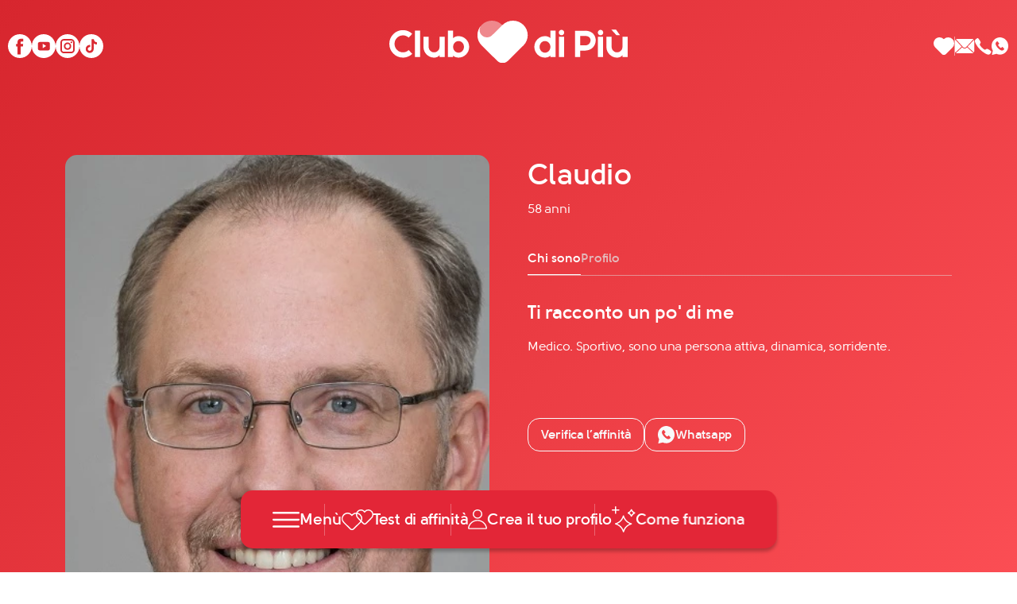

--- FILE ---
content_type: text/html; charset=UTF-8
request_url: https://www.clubdipiu.com/Profili/claudio-6/
body_size: 20368
content:
<!doctype html>
<html lang="it-IT">
<head>

    <!-- Google Tag Manager -->
<script>(function(w,d,s,l,i){w[l]=w[l]||[];w[l].push({'gtm.start':
new Date().getTime(),event:'gtm.js'});var f=d.getElementsByTagName(s)[0],
j=d.createElement(s),dl=l!='dataLayer'?'&l='+l:'';j.async=true;j.src=
'https://www.googletagmanager.com/gtm.js?id='+i+dl;f.parentNode.insertBefore(j,f);
})(window,document,'script','dataLayer','GTM-N8PCK3D');</script>
<!-- End Google Tag Manager -->

    <meta charset="UTF-8">
    <meta http-equiv="x-ua-compatible" content="ie=edge">
    <meta name="viewport" content="width=device-width, initial-scale=1">
    <link rel="profile" href="https://gmpg.org/xfn/11">


    
    <link href="https://www.clubdipiu.com/wp-content/themes/clubdipiu/assets/css/fontawesome-bootstrap.css" rel="stylesheet" type="text/css" >
    <link href="https://www.clubdipiu.com/wp-content/themes/clubdipiu/assets/css/style.css" rel="stylesheet" type="text/css">
    <link rel="icon" href="https://www.clubdipiu.com/wp-content/themes/clubdipiu/assets/img/favicon.svg">

    <script type="text/javascript" data-cookieconsent="ignore">
	window.dataLayer = window.dataLayer || [];

	function gtag() {
		dataLayer.push(arguments);
	}

	gtag("consent", "default", {
		ad_personalization: "denied",
		ad_storage: "denied",
		ad_user_data: "denied",
		analytics_storage: "denied",
		functionality_storage: "denied",
		personalization_storage: "denied",
		security_storage: "granted",
		wait_for_update: 500,
	});
	gtag("set", "ads_data_redaction", true);
	</script>
<script type="text/javascript"
		id="Cookiebot"
		src="https://consent.cookiebot.com/uc.js"
		data-implementation="wp"
		data-cbid="10308359-10b8-4319-86b4-0f02d89cf4d0"
						data-culture="IT"
				data-blockingmode="auto"
	></script>
<meta name='robots' content='max-image-preview:large' />
	<style>img:is([sizes="auto" i], [sizes^="auto," i]) { contain-intrinsic-size: 3000px 1500px }</style>
	
	<!-- This site is optimized with the Yoast SEO plugin v15.4 - https://yoast.com/wordpress/plugins/seo/ -->
	<title>Uomo single 60 anni - Incontra Claudio - Medico - Club di Più</title>
	<meta name="description" content="Medico, sportivo, sono una persona attiva, dinamica esorridente. Mi piace il mare, la musica classica. Cerco una donna che mi accompagni" />
	<meta name="robots" content="index, follow, max-snippet:-1, max-image-preview:large, max-video-preview:-1" />
	<link rel="canonical" href="https://www.clubdipiu.com/Profili/claudio-6/" />
	<meta property="og:locale" content="it_IT" />
	<meta property="og:type" content="article" />
	<meta property="og:title" content="Uomo single 60 anni - Incontra Claudio - Medico - Club di Più" />
	<meta property="og:description" content="Medico, sportivo, sono una persona attiva, dinamica esorridente. Mi piace il mare, la musica classica. Cerco una donna che mi accompagni" />
	<meta property="og:url" content="https://www.clubdipiu.com/Profili/claudio-6/" />
	<meta property="og:site_name" content="Club di Più" />
	<meta property="article:publisher" content="https://it-it.facebook.com/ClubdiPiu/" />
	<meta property="article:modified_time" content="2022-06-17T15:28:54+00:00" />
	<meta name="twitter:card" content="summary_large_image" />
	<meta name="twitter:label1" content="Scritto da">
	<meta name="twitter:data1" content="Valeria">
	<script type="application/ld+json" class="yoast-schema-graph">{"@context":"https://schema.org","@graph":[{"@type":"Organization","@id":"https://www.clubdipiu.com/#organization","name":"Club di Pi\u00f9","url":"https://www.clubdipiu.com/","sameAs":["https://it-it.facebook.com/ClubdiPiu/"],"logo":{"@type":"ImageObject","@id":"https://www.clubdipiu.com/#logo","inLanguage":"it-IT","url":"https://www.clubdipiu.com/wp-content/uploads/2022/07/club-di-piu.svg","width":204,"height":37,"caption":"Club di Pi\u00f9"},"image":{"@id":"https://www.clubdipiu.com/#logo"}},{"@type":"WebSite","@id":"https://www.clubdipiu.com/#website","url":"https://www.clubdipiu.com/","name":"Club di Pi\u00f9","description":"L&#039;amore non si incontra per caso","publisher":{"@id":"https://www.clubdipiu.com/#organization"},"potentialAction":[{"@type":"SearchAction","target":"https://www.clubdipiu.com/?s={search_term_string}","query-input":"required name=search_term_string"}],"inLanguage":"it-IT"},{"@type":"WebPage","@id":"https://www.clubdipiu.com/Profili/claudio-6/#webpage","url":"https://www.clubdipiu.com/Profili/claudio-6/","name":"Uomo single 60 anni - Incontra Claudio - Medico - Club di Pi\u00f9","isPartOf":{"@id":"https://www.clubdipiu.com/#website"},"datePublished":"2021-09-21T08:32:54+00:00","dateModified":"2022-06-17T15:28:54+00:00","description":"Medico, sportivo, sono una persona attiva, dinamica esorridente. Mi piace il mare, la musica classica. Cerco una donna che mi accompagni","inLanguage":"it-IT","potentialAction":[{"@type":"ReadAction","target":["https://www.clubdipiu.com/Profili/claudio-6/"]}]}]}</script>
	<!-- / Yoast SEO plugin. -->


<link rel='dns-prefetch' href='//static.addtoany.com' />
<link rel="alternate" type="application/rss+xml" title="Club di Più &raquo; Feed" href="https://www.clubdipiu.com/feed/" />
<link rel="alternate" type="application/rss+xml" title="Club di Più &raquo; Feed dei commenti" href="https://www.clubdipiu.com/comments/feed/" />
<link rel="alternate" type="application/rss+xml" title="Club di Più &raquo; Claudio Feed dei commenti" href="https://www.clubdipiu.com/Profili/claudio-6/feed/" />
<style id='filebird-block-filebird-gallery-style-inline-css'>
ul.filebird-block-filebird-gallery{margin:auto!important;padding:0!important;width:100%}ul.filebird-block-filebird-gallery.layout-grid{display:grid;grid-gap:20px;align-items:stretch;grid-template-columns:repeat(var(--columns),1fr);justify-items:stretch}ul.filebird-block-filebird-gallery.layout-grid li img{border:1px solid #ccc;box-shadow:2px 2px 6px 0 rgba(0,0,0,.3);height:100%;max-width:100%;-o-object-fit:cover;object-fit:cover;width:100%}ul.filebird-block-filebird-gallery.layout-masonry{-moz-column-count:var(--columns);-moz-column-gap:var(--space);column-gap:var(--space);-moz-column-width:var(--min-width);columns:var(--min-width) var(--columns);display:block;overflow:auto}ul.filebird-block-filebird-gallery.layout-masonry li{margin-bottom:var(--space)}ul.filebird-block-filebird-gallery li{list-style:none}ul.filebird-block-filebird-gallery li figure{height:100%;margin:0;padding:0;position:relative;width:100%}ul.filebird-block-filebird-gallery li figure figcaption{background:linear-gradient(0deg,rgba(0,0,0,.7),rgba(0,0,0,.3) 70%,transparent);bottom:0;box-sizing:border-box;color:#fff;font-size:.8em;margin:0;max-height:100%;overflow:auto;padding:3em .77em .7em;position:absolute;text-align:center;width:100%;z-index:2}ul.filebird-block-filebird-gallery li figure figcaption a{color:inherit}

</style>
<style id='classic-theme-styles-inline-css'>
/*! This file is auto-generated */
.wp-block-button__link{color:#fff;background-color:#32373c;border-radius:9999px;box-shadow:none;text-decoration:none;padding:calc(.667em + 2px) calc(1.333em + 2px);font-size:1.125em}.wp-block-file__button{background:#32373c;color:#fff;text-decoration:none}
</style>
<style id='global-styles-inline-css'>
:root{--wp--preset--aspect-ratio--square: 1;--wp--preset--aspect-ratio--4-3: 4/3;--wp--preset--aspect-ratio--3-4: 3/4;--wp--preset--aspect-ratio--3-2: 3/2;--wp--preset--aspect-ratio--2-3: 2/3;--wp--preset--aspect-ratio--16-9: 16/9;--wp--preset--aspect-ratio--9-16: 9/16;--wp--preset--color--black: #000000;--wp--preset--color--cyan-bluish-gray: #abb8c3;--wp--preset--color--white: #ffffff;--wp--preset--color--pale-pink: #f78da7;--wp--preset--color--vivid-red: #cf2e2e;--wp--preset--color--luminous-vivid-orange: #ff6900;--wp--preset--color--luminous-vivid-amber: #fcb900;--wp--preset--color--light-green-cyan: #7bdcb5;--wp--preset--color--vivid-green-cyan: #00d084;--wp--preset--color--pale-cyan-blue: #8ed1fc;--wp--preset--color--vivid-cyan-blue: #0693e3;--wp--preset--color--vivid-purple: #9b51e0;--wp--preset--gradient--vivid-cyan-blue-to-vivid-purple: linear-gradient(135deg,rgba(6,147,227,1) 0%,rgb(155,81,224) 100%);--wp--preset--gradient--light-green-cyan-to-vivid-green-cyan: linear-gradient(135deg,rgb(122,220,180) 0%,rgb(0,208,130) 100%);--wp--preset--gradient--luminous-vivid-amber-to-luminous-vivid-orange: linear-gradient(135deg,rgba(252,185,0,1) 0%,rgba(255,105,0,1) 100%);--wp--preset--gradient--luminous-vivid-orange-to-vivid-red: linear-gradient(135deg,rgba(255,105,0,1) 0%,rgb(207,46,46) 100%);--wp--preset--gradient--very-light-gray-to-cyan-bluish-gray: linear-gradient(135deg,rgb(238,238,238) 0%,rgb(169,184,195) 100%);--wp--preset--gradient--cool-to-warm-spectrum: linear-gradient(135deg,rgb(74,234,220) 0%,rgb(151,120,209) 20%,rgb(207,42,186) 40%,rgb(238,44,130) 60%,rgb(251,105,98) 80%,rgb(254,248,76) 100%);--wp--preset--gradient--blush-light-purple: linear-gradient(135deg,rgb(255,206,236) 0%,rgb(152,150,240) 100%);--wp--preset--gradient--blush-bordeaux: linear-gradient(135deg,rgb(254,205,165) 0%,rgb(254,45,45) 50%,rgb(107,0,62) 100%);--wp--preset--gradient--luminous-dusk: linear-gradient(135deg,rgb(255,203,112) 0%,rgb(199,81,192) 50%,rgb(65,88,208) 100%);--wp--preset--gradient--pale-ocean: linear-gradient(135deg,rgb(255,245,203) 0%,rgb(182,227,212) 50%,rgb(51,167,181) 100%);--wp--preset--gradient--electric-grass: linear-gradient(135deg,rgb(202,248,128) 0%,rgb(113,206,126) 100%);--wp--preset--gradient--midnight: linear-gradient(135deg,rgb(2,3,129) 0%,rgb(40,116,252) 100%);--wp--preset--font-size--small: 13px;--wp--preset--font-size--medium: 20px;--wp--preset--font-size--large: 36px;--wp--preset--font-size--x-large: 42px;--wp--preset--spacing--20: 0.44rem;--wp--preset--spacing--30: 0.67rem;--wp--preset--spacing--40: 1rem;--wp--preset--spacing--50: 1.5rem;--wp--preset--spacing--60: 2.25rem;--wp--preset--spacing--70: 3.38rem;--wp--preset--spacing--80: 5.06rem;--wp--preset--shadow--natural: 6px 6px 9px rgba(0, 0, 0, 0.2);--wp--preset--shadow--deep: 12px 12px 50px rgba(0, 0, 0, 0.4);--wp--preset--shadow--sharp: 6px 6px 0px rgba(0, 0, 0, 0.2);--wp--preset--shadow--outlined: 6px 6px 0px -3px rgba(255, 255, 255, 1), 6px 6px rgba(0, 0, 0, 1);--wp--preset--shadow--crisp: 6px 6px 0px rgba(0, 0, 0, 1);}:where(.is-layout-flex){gap: 0.5em;}:where(.is-layout-grid){gap: 0.5em;}body .is-layout-flex{display: flex;}.is-layout-flex{flex-wrap: wrap;align-items: center;}.is-layout-flex > :is(*, div){margin: 0;}body .is-layout-grid{display: grid;}.is-layout-grid > :is(*, div){margin: 0;}:where(.wp-block-columns.is-layout-flex){gap: 2em;}:where(.wp-block-columns.is-layout-grid){gap: 2em;}:where(.wp-block-post-template.is-layout-flex){gap: 1.25em;}:where(.wp-block-post-template.is-layout-grid){gap: 1.25em;}.has-black-color{color: var(--wp--preset--color--black) !important;}.has-cyan-bluish-gray-color{color: var(--wp--preset--color--cyan-bluish-gray) !important;}.has-white-color{color: var(--wp--preset--color--white) !important;}.has-pale-pink-color{color: var(--wp--preset--color--pale-pink) !important;}.has-vivid-red-color{color: var(--wp--preset--color--vivid-red) !important;}.has-luminous-vivid-orange-color{color: var(--wp--preset--color--luminous-vivid-orange) !important;}.has-luminous-vivid-amber-color{color: var(--wp--preset--color--luminous-vivid-amber) !important;}.has-light-green-cyan-color{color: var(--wp--preset--color--light-green-cyan) !important;}.has-vivid-green-cyan-color{color: var(--wp--preset--color--vivid-green-cyan) !important;}.has-pale-cyan-blue-color{color: var(--wp--preset--color--pale-cyan-blue) !important;}.has-vivid-cyan-blue-color{color: var(--wp--preset--color--vivid-cyan-blue) !important;}.has-vivid-purple-color{color: var(--wp--preset--color--vivid-purple) !important;}.has-black-background-color{background-color: var(--wp--preset--color--black) !important;}.has-cyan-bluish-gray-background-color{background-color: var(--wp--preset--color--cyan-bluish-gray) !important;}.has-white-background-color{background-color: var(--wp--preset--color--white) !important;}.has-pale-pink-background-color{background-color: var(--wp--preset--color--pale-pink) !important;}.has-vivid-red-background-color{background-color: var(--wp--preset--color--vivid-red) !important;}.has-luminous-vivid-orange-background-color{background-color: var(--wp--preset--color--luminous-vivid-orange) !important;}.has-luminous-vivid-amber-background-color{background-color: var(--wp--preset--color--luminous-vivid-amber) !important;}.has-light-green-cyan-background-color{background-color: var(--wp--preset--color--light-green-cyan) !important;}.has-vivid-green-cyan-background-color{background-color: var(--wp--preset--color--vivid-green-cyan) !important;}.has-pale-cyan-blue-background-color{background-color: var(--wp--preset--color--pale-cyan-blue) !important;}.has-vivid-cyan-blue-background-color{background-color: var(--wp--preset--color--vivid-cyan-blue) !important;}.has-vivid-purple-background-color{background-color: var(--wp--preset--color--vivid-purple) !important;}.has-black-border-color{border-color: var(--wp--preset--color--black) !important;}.has-cyan-bluish-gray-border-color{border-color: var(--wp--preset--color--cyan-bluish-gray) !important;}.has-white-border-color{border-color: var(--wp--preset--color--white) !important;}.has-pale-pink-border-color{border-color: var(--wp--preset--color--pale-pink) !important;}.has-vivid-red-border-color{border-color: var(--wp--preset--color--vivid-red) !important;}.has-luminous-vivid-orange-border-color{border-color: var(--wp--preset--color--luminous-vivid-orange) !important;}.has-luminous-vivid-amber-border-color{border-color: var(--wp--preset--color--luminous-vivid-amber) !important;}.has-light-green-cyan-border-color{border-color: var(--wp--preset--color--light-green-cyan) !important;}.has-vivid-green-cyan-border-color{border-color: var(--wp--preset--color--vivid-green-cyan) !important;}.has-pale-cyan-blue-border-color{border-color: var(--wp--preset--color--pale-cyan-blue) !important;}.has-vivid-cyan-blue-border-color{border-color: var(--wp--preset--color--vivid-cyan-blue) !important;}.has-vivid-purple-border-color{border-color: var(--wp--preset--color--vivid-purple) !important;}.has-vivid-cyan-blue-to-vivid-purple-gradient-background{background: var(--wp--preset--gradient--vivid-cyan-blue-to-vivid-purple) !important;}.has-light-green-cyan-to-vivid-green-cyan-gradient-background{background: var(--wp--preset--gradient--light-green-cyan-to-vivid-green-cyan) !important;}.has-luminous-vivid-amber-to-luminous-vivid-orange-gradient-background{background: var(--wp--preset--gradient--luminous-vivid-amber-to-luminous-vivid-orange) !important;}.has-luminous-vivid-orange-to-vivid-red-gradient-background{background: var(--wp--preset--gradient--luminous-vivid-orange-to-vivid-red) !important;}.has-very-light-gray-to-cyan-bluish-gray-gradient-background{background: var(--wp--preset--gradient--very-light-gray-to-cyan-bluish-gray) !important;}.has-cool-to-warm-spectrum-gradient-background{background: var(--wp--preset--gradient--cool-to-warm-spectrum) !important;}.has-blush-light-purple-gradient-background{background: var(--wp--preset--gradient--blush-light-purple) !important;}.has-blush-bordeaux-gradient-background{background: var(--wp--preset--gradient--blush-bordeaux) !important;}.has-luminous-dusk-gradient-background{background: var(--wp--preset--gradient--luminous-dusk) !important;}.has-pale-ocean-gradient-background{background: var(--wp--preset--gradient--pale-ocean) !important;}.has-electric-grass-gradient-background{background: var(--wp--preset--gradient--electric-grass) !important;}.has-midnight-gradient-background{background: var(--wp--preset--gradient--midnight) !important;}.has-small-font-size{font-size: var(--wp--preset--font-size--small) !important;}.has-medium-font-size{font-size: var(--wp--preset--font-size--medium) !important;}.has-large-font-size{font-size: var(--wp--preset--font-size--large) !important;}.has-x-large-font-size{font-size: var(--wp--preset--font-size--x-large) !important;}
:where(.wp-block-post-template.is-layout-flex){gap: 1.25em;}:where(.wp-block-post-template.is-layout-grid){gap: 1.25em;}
:where(.wp-block-columns.is-layout-flex){gap: 2em;}:where(.wp-block-columns.is-layout-grid){gap: 2em;}
:root :where(.wp-block-pullquote){font-size: 1.5em;line-height: 1.6;}
</style>
<link rel='stylesheet' id='addtoany-css' href='https://www.clubdipiu.com/wp-content/plugins/add-to-any/addtoany.min.css?ver=1.16' media='all' />
<style id='addtoany-inline-css'>
span.a2a_svg{border-radius:14px!important}
</style>
<script id="addtoany-core-js-before">
window.a2a_config=window.a2a_config||{};a2a_config.callbacks=[];a2a_config.overlays=[];a2a_config.templates={};a2a_localize = {
	Share: "Share",
	Save: "Salva",
	Subscribe: "Abbonati",
	Email: "Email",
	Bookmark: "Segnalibro",
	ShowAll: "espandi",
	ShowLess: "comprimi",
	FindServices: "Trova servizi",
	FindAnyServiceToAddTo: "Trova subito un servizio da aggiungere",
	PoweredBy: "Powered by",
	ShareViaEmail: "Condividi via email",
	SubscribeViaEmail: "Iscriviti via email",
	BookmarkInYourBrowser: "Aggiungi ai segnalibri",
	BookmarkInstructions: "Premi Ctrl+D o \u2318+D per mettere questa pagina nei preferiti",
	AddToYourFavorites: "Aggiungi ai favoriti",
	SendFromWebOrProgram: "Invia da qualsiasi indirizzo email o programma di posta elettronica",
	EmailProgram: "Programma di posta elettronica",
	More: "Di più&#8230;",
	ThanksForSharing: "Thanks for sharing!",
	ThanksForFollowing: "Thanks for following!"
};

a2a_config.icon_color="#ffffff,#cc2f33";
</script>
<script defer src="https://static.addtoany.com/menu/page.js" id="addtoany-core-js"></script>
<script src="https://www.clubdipiu.com/wp-includes/js/jquery/jquery.min.js?ver=3.7.1" id="jquery-core-js"></script>
<script src="https://www.clubdipiu.com/wp-includes/js/jquery/jquery-migrate.min.js?ver=3.4.1" id="jquery-migrate-js"></script>
<script defer src="https://www.clubdipiu.com/wp-content/plugins/add-to-any/addtoany.min.js?ver=1.1" id="addtoany-jquery-js"></script>
<link rel="https://api.w.org/" href="https://www.clubdipiu.com/wp-json/" /><link rel="alternate" title="JSON" type="application/json" href="https://www.clubdipiu.com/wp-json/wp/v2/profilo/38061" /><link rel="EditURI" type="application/rsd+xml" title="RSD" href="https://www.clubdipiu.com/xmlrpc.php?rsd" />
<meta name="generator" content="WordPress 6.7.1" />
<link rel='shortlink' href='https://www.clubdipiu.com/?p=38061' />
<link rel="alternate" title="oEmbed (JSON)" type="application/json+oembed" href="https://www.clubdipiu.com/wp-json/oembed/1.0/embed?url=https%3A%2F%2Fwww.clubdipiu.com%2FProfili%2Fclaudio-6%2F" />
<link rel="alternate" title="oEmbed (XML)" type="text/xml+oembed" href="https://www.clubdipiu.com/wp-json/oembed/1.0/embed?url=https%3A%2F%2Fwww.clubdipiu.com%2FProfili%2Fclaudio-6%2F&#038;format=xml" />
<style>.recentcomments a{display:inline !important;padding:0 !important;margin:0 !important;}</style><link rel="icon" href="https://www.clubdipiu.com/wp-content/uploads/2025/06/cropped-Logo_Club-di-Piu_RGB_piccolo-32x32.png" sizes="32x32" />
<link rel="icon" href="https://www.clubdipiu.com/wp-content/uploads/2025/06/cropped-Logo_Club-di-Piu_RGB_piccolo-192x192.png" sizes="192x192" />
<link rel="apple-touch-icon" href="https://www.clubdipiu.com/wp-content/uploads/2025/06/cropped-Logo_Club-di-Piu_RGB_piccolo-180x180.png" />
<meta name="msapplication-TileImage" content="https://www.clubdipiu.com/wp-content/uploads/2025/06/cropped-Logo_Club-di-Piu_RGB_piccolo-270x270.png" />

    <link href="https://www.clubdipiu.com/wp-content/themes/clubdipiu/assets/css/main.css" rel="stylesheet">
    <script  src="https://www.clubdipiu.com/wp-content/themes/clubdipiu/assets/vendor/jquery/jquery-3.5.1.min.js"></script>


    <script defer="defer" type="text/javascript" src="https://www.clubdipiu.com/wp-content/themes/clubdipiu/assets/vendor/YouTubePopUp/YouTubePopUp.jquery.js"></script>
</head>


<body class="logo_white">

<!-- Google Tag Manager (noscript) -->
<noscript><iframe src="https://www.googletagmanager.com/ns.html?id=GTM-N8PCK3D"
height="0" width="0" style="display:none;visibility:hidden"></iframe></noscript>
<!-- End Google Tag Manager (noscript) -->



<section id="header">
    <div class="container-fluid">
        <div class="row align-items-center">
            <div class="col d-none d-md-block">
                <nav class="header-links social-links">
                    <ul>
                        <li><a href="https://www.facebook.com/ClubdiPiu/" title="Facebook"><svg xmlns="http://www.w3.org/2000/svg" width="30" height="30" viewBox="0 0 30 30"><path fill="currentColor" d="M15 0C6.74 0 0 6.74 0 15s6.74 15 15 15 15-6.74 15-15S23.326 0 15 0Zm4.163 9.185h-2.18c-.331 0-.86.198-.86.925v2.049h3.04l-.33 3.436h-2.71v9.845h-4.03v-9.845h-1.917v-3.436h1.916V9.912c0-1.586.727-4.097 4.097-4.097h2.974v3.37Z"/></svg></a></li>
                        <li><a href="https://youtube.com/clubdipiu" title="YouTube"><svg xmlns="http://www.w3.org/2000/svg" width="30" height="30" viewBox="0 0 30 30"><path fill="currentColor" d="m13.75 12.026 4.342 2.842-4.342 2.841v-5.683ZM30 15c0 2.247-.46 4.361-1.382 6.277v.067s0 .066-.065.066c0 .066 0 .066-.066.132-.46.991-1.053 1.916-1.71 2.775 0 .066-.067.066-.067.132l-.065.066-.066.066-.066.067-.066.066v.066l-.131.132c-.395.462-.855.925-1.382 1.388l-.131.132-.066.066-.066.066-.066.066s-.066 0-.066.066c-.065 0-.065.066-.131.066-.921.727-1.974 1.388-3.026 1.85h-.132c-.066 0-.066.066-.132.066C19.276 29.538 17.171 30 15 30a15.47 15.47 0 0 1-5.263-.925h-.132a14.021 14.021 0 0 1-5.197-3.436A15.067 15.067 0 0 1 0 15C0 6.74 6.71 0 14.934 0c4.145 0 7.895 1.652 10.592 4.427a14.69 14.69 0 0 1 3.224 4.89v.132C29.605 11.167 30 13.018 30 15Zm-7.171-2.908a2.223 2.223 0 0 0-2.237-2.246H9.934c-1.25 0-2.237.991-2.237 2.246v6.08c0 1.255.987 2.247 2.237 2.247h10.658c1.25 0 2.237-.992 2.237-2.247v-6.08Z"/></svg></a></li>
                        <li><a href="https://www.instagram.com/club_dipiu/" title="Instagram"><svg xmlns="http://www.w3.org/2000/svg" width="30" height="30" viewBox="0 0 30 30"><path fill="currentColor" d="M15 0c8.326 0 15 6.74 15 15s-6.74 15-15 15S0 23.26 0 15 6.74 0 15 0Zm-4.493 6.014a4.568 4.568 0 0 0-4.56 4.558v8.988a4.569 4.569 0 0 0 4.56 4.56h8.986a4.569 4.569 0 0 0 4.56-4.56h-.067v-8.988a4.568 4.568 0 0 0-4.558-4.558h-8.921Zm8.986 1.982c1.454 0 2.578 1.123 2.512 2.577v8.92a2.58 2.58 0 0 1-2.577 2.577h-8.921a2.58 2.58 0 0 1-2.577-2.577v-8.92a2.58 2.58 0 0 1 2.577-2.577h8.986ZM15 10.44c-2.51 0-4.625 2.115-4.625 4.626s2.048 4.625 4.625 4.625 4.692-2.048 4.626-4.625c0-2.51-2.049-4.626-4.626-4.626Zm0 1.916a2.68 2.68 0 0 1 2.709 2.71c0 1.52-1.255 2.71-2.709 2.71-1.52 0-2.709-1.256-2.709-2.71 0-1.52 1.255-2.71 2.709-2.71Zm4.824-3.237c-.66 0-1.124.529-1.124 1.123 0 .661.53 1.124 1.124 1.124.595 0 1.123-.463 1.123-1.124 0-.66-.528-1.123-1.123-1.123Z"/></svg></a></li>
                        <li><a href="https://www.tiktok.com/@clubdipiu?_t=8m9VL161N3I&_r=1" title="TikTok"><svg xmlns="http://www.w3.org/2000/svg" width="30" height="30" viewBox="0 0 30 30"><path fill="currentColor" d="M15 0C6.713 0 0 6.713 0 15c0 8.287 6.713 15 15 15 8.287 0 15-6.713 15-15 0-8.287-6.713-15-15-15Zm7.127 12.63a.297.297 0 0 1-.298.298c-3.033-.083-3.862-1.475-3.862-1.475v7.127a5.065 5.065 0 0 1-5.055 5.055c-2.785 0-5.354-2.585-5.023-5.635.25-2.304 2.122-4.177 4.426-4.442.315-.033.613-.05.912-.017.149 0 .265.133.265.282v2.105c0 .182-.15.299-.332.282a3.803 3.803 0 0 0-.613 0 2.409 2.409 0 0 0-2.022 2.055c-.183 1.492 1.01 2.752 2.47 2.669 1.276-.067 2.254-1.177 2.254-2.453V6.663c0-.166.132-.298.298-.298h2.403c.15 0 .282.116.299.265.116 1.657 1.226 3.447 3.58 3.58.165 0 .281.132.281.298v2.105l.017.017Z"/></svg></a></li>
                    </ul>
                </nav>
            </div><!--col-->
            <div class="col-auto mx-auto">
                <a id="brand" href="https://www.clubdipiu.com" aria-label="Club di Più">
                    <img class="img-contain site_brand_original" src="https://www.clubdipiu.com/wp-content/themes/clubdipiu/assets/img/club-di-piu.svg" alt="Club di Più">
                    <img class="img-contain site_brand_white" src="https://www.clubdipiu.com/wp-content/themes/clubdipiu/assets/img/club-di-piu-white.svg" alt="Club di Più">
                </a>
            </div><!--col-->
            <div class="col">
                <nav class="header-links">
                    <ul class="justify-content-end">
                        <li><a class="a-preferiti-mobile" href="/preferiti"><svg xmlns="http://www.w3.org/2000/svg" width="26" height="22" viewBox="0 0 26 22"><path fill="currentColor" d="M23.767 2.21A7.627 7.627 0 0 0 18.413 0h-.059A7.62 7.62 0 0 0 13 2.21l-.133.131-.217-.217A7.344 7.344 0 0 0 7.47 0a7.34 7.34 0 0 0-5.935 3.003 7.502 7.502 0 0 0 .695 9.885l7.99 7.92h.004a3.83 3.83 0 0 0 5.469.086l.084-.085h.004l7.99-7.921a7.504 7.504 0 0 0-.004-10.678Z"/></svg></a></li>
                        <li><span class="vr"></span></li>
                        <li><a aria-label="Scrivici un'email" href="mailto:info@clubdipiu.com" title="" class="contact_nav_mail"><svg xmlns="http://www.w3.org/2000/svg" width="25" height="19" viewBox="0 0 25 19"><path fill="currentColor" d="M23.049 17.645a2.552 2.552 0 0 1-1.433.453H2.514c-.503 0-.956-.15-1.358-.402l7.842-7.214.378.427c.729.78 1.659 1.207 2.69 1.207 1.03 0 1.985-.428 2.689-1.207l.401-.427 7.893 7.163ZM8.32 9.728.428 16.992A2.452 2.452 0 0 1 0 15.585V2.514c0-.528.176-1.03.452-1.433L8.32 9.728Zm15.433-8.521c.226.402.377.83.377 1.307l.025 13.071c0 .502-.15.955-.402 1.332l-7.918-7.19 7.918-8.52Z"/><path fill="currentColor" d="M21.616 0c.553 0 1.056.177 1.458.479l-9.049 9.726c-1.055 1.131-2.865 1.131-3.895 0L1.182.378C1.584.152 2.036 0 2.514 0h19.102Z"/></svg></a></li>
                        <li><a aria-label="Chiamaci" href="tel:+393409406240" title="" class="contact_nav_phone"><svg xmlns="http://www.w3.org/2000/svg" width="21" height="21" viewBox="0 0 21 21"><path fill="currentColor" d="M20.102 16.195a15.808 15.808 0 0 0-3.635-2.412c-1.09-.529-1.486-.496-2.246.033-.628.462-1.058.892-1.784.727-.727-.166-2.181-1.256-3.602-2.677-1.42-1.42-2.51-2.874-2.676-3.601-.165-.727.264-1.156.727-1.784.562-.76.562-1.157.033-2.247C6.259 2.913 5.465 1.69 4.474.6c-.793-.793-.958-.628-1.42-.463-.397.198-.827.43-1.256.694-.661.363-1.19.958-1.553 1.619-.298.66-.661 1.883 1.156 5.121 1.322 2.478 3.04 4.725 5.022 6.674a29.97 29.97 0 0 0 6.674 5.022c3.205 1.817 4.46 1.454 5.121 1.157a3.679 3.679 0 0 0 1.62-1.553c.264-.397.495-.826.693-1.289.166-.43.364-.595-.43-1.387Z"/></svg></a></li>
                        <li><a aria-label="Contattaci su whatsapp" href="#" title="Whatsapp" onclick="$('#modal-whatsapp').modal('show');" class="contact_nav_whatsapp"><svg xmlns="http://www.w3.org/2000/svg" width="22" height="22" viewBox="0 0 22 22"><path fill="currentColor" d="M.56 21.238a.547.547 0 0 0 .177.58.573.573 0 0 0 .413.182c.06 0 .089 0 .148-.03l4.807-1.28a10.033 10.033 0 0 0 4.425 1.005c5.78 0 10.5-4.875 10.5-10.847C21 4.875 16.28 0 10.5 0 4.72 0 0 4.875 0 10.848c0 2.072.56 4.052 1.622 5.79l-1.062 4.6ZM5.84 6.033l.767-.731a.723.723 0 0 1 1.032.03l1.71 1.86a.782.782 0 0 1-.029 1.066l-.767.7s-1.002.61 1.092 2.682l.088.091c1.888 2.255 2.537 1.25 2.537 1.25l.737-.732a.723.723 0 0 1 1.032.03l1.681 1.829a.782.782 0 0 1-.029 1.066l-.767.732a2.43 2.43 0 0 1-2.182.67c-1.062-.213-2.655-1.005-4.808-3.2.03.062.088.092.118.153l-.265-.274c.029.06.088.091.117.122-2.005-2.316-2.683-3.992-2.86-5.12-.06-.822.206-1.675.796-2.224Z"/></svg></a></li>
                    </ul>
                </nav>
            </div><!--col-->
        </div><!--row-->
    </div><!--container-->
</section><!--header-->



<div id="nav_float">
    <ul>
        <li>
            <button type="button" id="open_nav" class="float-link float-hamburger"><svg xmlns="http://www.w3.org/2000/svg" width="34" height="24" fill="none" viewBox="0 0 34 24"><path class="hamburger-close" d="M26.366.366a1.25 1.25 0 0 1 1.768 1.768l-9.617 9.616 9.617 9.616a1.25 1.25 0 0 1-1.768 1.768l-9.616-9.617-9.616 9.617a1.25 1.25 0 1 1-1.768-1.768l9.616-9.616-9.616-9.616A1.25 1.25 0 1 1 7.134.366l9.616 9.616L26.366.366Z"/><path class="hamburger-open" d="M32.75 19.26a1.25 1.25 0 0 1 0 2.5H1.25a1.25 1.25 0 0 1 0-2.5h31.5Zm0-8.63a1.25 1.25 0 0 1 0 2.5H1.25a1.25 1.25 0 0 1 0-2.5h31.5Zm0-8.63a1.25 1.25 0 1 1 0 2.5H1.25a1.25 1.25 0 1 1 0-2.5h31.5Z"/></svg><span class="float-label">Menù</span></button>
        </li>
        <li>
            <a href="https://www.clubdipiu.com/test-affinita-1-benvenuto/" class="float-link"><svg xmlns="http://www.w3.org/2000/svg" width="2em" viewBox="0 0 40 26"><path fill-rule="evenodd" d="M33.581 0a6.388 6.388 0 0 1 4.53 1.91c2.518 2.547 2.518 6.675.003 9.22l-6.761 6.842h-.003l-.072.074-.12.115a3.195 3.195 0 0 1-4.508-.19h-.002l-2.042-2.066a7.61 7.61 0 0 1-.834.983l-7.99 7.92h-.005l-.084.087-.143.133a3.831 3.831 0 0 1-5.326-.22h-.004l-7.99-7.92a7.502 7.502 0 0 1-.695-9.885A7.34 7.34 0 0 1 7.47 4c1.872 0 3.748.707 5.18 2.124l.218.217L13 6.21A7.622 7.622 0 0 1 18.355 4h.058l.087.002a6.5 6.5 0 0 1 .799-1.408c.143-.199.299-.392.468-.577l.173-.182A6.147 6.147 0 0 1 24.32 0l.297.007a6.15 6.15 0 0 1 4.086 1.828l.185.186L29 1.91A6.383 6.383 0 0 1 33.53 0h.051ZM7.47 5.5a5.84 5.84 0 0 0-4.121 1.69l-.002.002c-.22.216-.42.45-.602.699l-.008.011-.007.011a6.002 6.002 0 0 0 .556 7.91l7.553 7.486h.072l.42.487.005.004.03.03a2.33 2.33 0 0 0 3.272 0c.01-.011.02-.023.03-.032l.006-.005.005-.006.032-.032.44-.446h.013l7.552-7.487a5.99 5.99 0 0 0 .816-1.004l-3.644-3.688a6.556 6.556 0 0 1-1.809-5.623h-.01a6.114 6.114 0 0 0-4.011 1.767l-.004.005-1.192 1.173-1.051-1.048-.22-.216A5.847 5.847 0 0 0 7.47 5.5ZM33.3 1.507a4.88 4.88 0 0 0-3.233 1.456l-.004.004-.113.113-1.069 1.074-1.064-1.08-.18-.184a4.65 4.65 0 0 0-6.632 0l-.002.002a4.778 4.778 0 0 0-.487.578l-.016.021c-.166.222-.31.456-.434.696a7.602 7.602 0 0 1 3.7 2.023 7.505 7.505 0 0 1 1.607 8.339l1.9 1.923h.073l.422.498.02.02c.672.68 1.751.68 2.423 0l.006-.007.005-.003.004-.005c0-.002.002-.001.003-.002v-.001l.005-.006.037-.037.442-.457h.013l6.32-6.396c1.937-1.96 1.939-5.148-.002-7.112l-.184-.177a4.88 4.88 0 0 0-3.051-1.28l-.235-.007h-.039l-.235.007Zm-13.72 4.11a5.062 5.062 0 0 0 1.372 4.458l3.261 3.301a6.003 6.003 0 0 0-1.502-6.1l-.227-.213a6.105 6.105 0 0 0-2.904-1.446Z" clip-rule="evenodd"/></svg><span class="float-label">Test di affinità</span></a>
        </li>
        <li>
            <a href="https://www.clubdipiu.com/crea-il-tuo-profilo-1-descrizione/" class="float-link"><svg xmlns="http://www.w3.org/2000/svg" width="1.2em" viewBox="0 0 25 27"><path fill-rule="evenodd" d="M13.075 14.187c6.067.28 11.07 4.87 11.91 10.816.13.932-.61 1.8-1.573 1.8L1.589 26.77A1.58 1.58 0 0 1 0 25.15l.015-.18c.868-6.105 6.14-10.797 12.47-10.797l.59.014Zm-.59 1.486c-5.573 0-10.216 4.13-10.984 9.5a.099.099 0 0 0 .003.042.08.08 0 0 0 .016.028.083.083 0 0 0 .026.02.104.104 0 0 0 .043.007h.063l.175.002h.663l2.376.003 7.275.012 11.27.016a.066.066 0 0 0 .03-.006.113.113 0 0 0 .034-.027c.024-.028.025-.05.024-.06-.765-5.402-5.437-9.537-11.014-9.537ZM12.517 0a6.289 6.289 0 0 1 6.299 6.299 6.31 6.31 0 0 1-6.299 6.299 6.31 6.31 0 0 1-6.299-6.3A6.289 6.289 0 0 1 12.518 0Zm0 1.5a4.789 4.789 0 0 0-4.799 4.799 4.81 4.81 0 0 0 4.8 4.799 4.81 4.81 0 0 0 4.798-4.8A4.789 4.789 0 0 0 12.517 1.5Z" clip-rule="evenodd"/></svg><span class="float-label">Crea il tuo profilo</span></a>
        </li>
        <li>
            <a href="https://www.clubdipiu.com/come-funziona/" class="float-link"><svg xmlns="http://www.w3.org/2000/svg" width="1.5em" viewBox="0 0 30 33"><path fill-rule="evenodd" d="M14.654 11.4a.75.75 0 0 1 .725.556c1.225 4.57 4.856 8.202 9.426 9.427a.75.75 0 0 1 .008 1.447 13.585 13.585 0 0 0-9.436 9.436.75.75 0 0 1-1.447-.008c-1.226-4.57-4.857-8.201-9.427-9.426a.75.75 0 0 1 0-1.45c4.57-1.224 8.202-4.856 9.427-9.426l.042-.118a.751.751 0 0 1 .682-.438Zm0 3.007a14.952 14.952 0 0 1-7.7 7.7 14.951 14.951 0 0 1 7.708 7.718 15.093 15.093 0 0 1 7.71-7.71 14.951 14.951 0 0 1-7.718-7.708ZM24.686 3.613a.75.75 0 0 1 .696.472 6.469 6.469 0 0 0 3.646 3.646.751.751 0 0 1 .01 1.39 6.858 6.858 0 0 0-3.66 3.658.75.75 0 0 1-1.389-.008 6.468 6.468 0 0 0-3.646-3.647.75.75 0 0 1 0-1.393 6.469 6.469 0 0 0 3.646-3.646l.05-.103a.75.75 0 0 1 .646-.369Zm0 2.384a7.903 7.903 0 0 1-2.431 2.43 7.904 7.904 0 0 1 2.442 2.449 8.438 8.438 0 0 1 2.437-2.437 7.905 7.905 0 0 1-2.448-2.442Z" clip-rule="evenodd"/><path d="M4.785 0a.75.75 0 0 1 .75.75v3.284H8.88a.75.75 0 0 1 0 1.5H5.535V8.88a.75.75 0 0 1-1.5 0V5.534H.75a.75.75 0 0 1 0-1.5h3.285V.75a.75.75 0 0 1 .75-.75Z"/></svg><span class="float-label">Come funziona</span></a>
        </li>
    </ul>
</div>


<div id="drawer">
    <div id="drawer_wrapper">
        <div id="drawer_content">
            <div class="container-fluid">
                <div class="row">
                    <div class="col-auto mx-auto">
                        <a id="drawer_brand" href="https://www.clubdipiu.com" aria-label="Club di Più">
                            <img class="img-contain" src="https://www.clubdipiu.com/wp-content/themes/clubdipiu/assets/img/club-di-piu-white.svg" alt="Club di Più">
                        </a>
                    </div><!--col-->
                </div>
                <div class="row gy-5 mx-auto">
                    <div class="col-md">
                        <nav id="drawer_navbar_1" class="drawer-navbar"><ul id="menu-menu-principale" class=""><li id="menu-item-47592" class="menu-item menu-item-type-post_type menu-item-object-page menu-item-47592"><a href="https://www.clubdipiu.com/scopri-club-di-piu/">Scopri Club di Più</a></li>
<li id="menu-item-47594" class="menu-item menu-item-type-post_type menu-item-object-page menu-item-47594"><a href="https://www.clubdipiu.com/testimonianze-agenzia-incontri/">Le testimonianze Club di Più</a></li>
<li id="menu-item-47591" class="menu-item menu-item-type-post_type menu-item-object-page menu-item-47591"><a href="https://www.clubdipiu.com/trova-persona-giusta-valeria-pilla/">La fondatrice Valeria Pilla</a></li>
<li id="menu-item-46765" class="menu-item menu-item-type-post_type menu-item-object-page menu-item-46765"><a href="https://www.clubdipiu.com/annunci-donne-mature/">Annunci Donne</a></li>
</ul></nav>                    </div>
                    <div class="col-md">
                        <nav id="drawer_navbar_2" class="drawer-navbar f-20"><ul id="menu-drawer-2" class=""><li id="menu-item-188049" class="menu-item menu-item-type-post_type menu-item-object-post menu-item-188049"><a href="https://www.clubdipiu.com/agenzia-matrimoniale/">Agenzia matrimoniale Club di Più</a></li>
<li id="menu-item-188050" class="menu-item menu-item-type-post_type menu-item-object-page menu-item-188050"><a href="https://www.clubdipiu.com/come-trovare-amore-consigli-single-love-notebook/">Love Notebook</a></li>
<li id="menu-item-188051" class="menu-item menu-item-type-post_type menu-item-object-page menu-item-188051"><a href="https://www.clubdipiu.com/il-libro-di-club-di-piu/">Il libro Donna di Cuori</a></li>
<li id="menu-item-188052" class="menu-item menu-item-type-post_type menu-item-object-page menu-item-188052"><a href="https://www.clubdipiu.com/agenzia-matrimoniale-prezzi/">Quanto costa Club di Più</a></li>
<li id="menu-item-188053" class="menu-item menu-item-type-post_type menu-item-object-page menu-item-188053"><a href="https://www.clubdipiu.com/domande-frequenti/">Domande Frequenti</a></li>
<li id="menu-item-188054" class="menu-item menu-item-type-post_type menu-item-object-page menu-item-188054"><a href="https://www.clubdipiu.com/impegno-sociale-agenzia-incontro/">Impegno Sociale</a></li>
<li id="menu-item-188055" class="menu-item menu-item-type-post_type menu-item-object-page menu-item-188055"><a href="https://www.clubdipiu.com/nostre-sedi-incontra-single-liberi/">Le nostre sedi</a></li>
</ul></nav>                    </div>
                </div>
            </div><!--container-->
        </div><!--drawer_content-->
    </div><!--drawer_wrapper-->
</div><!--drawer-->


<main id="single_profile">
    <div class="container">
        <div class="row gx-md-5 gy-4">
            <div class="col-md-6">
                                    <a href="https://www.clubdipiu.com/wp-content/uploads/2021/09/medico.jpg" data-fancybox="gallery">
                        <figure class="figure single-thumb">
                            <img class="img-cover" src="https://www.clubdipiu.com/wp-content/uploads/2021/09/medico.jpg" alt="Claudio" loading="lazy" />
                        </figure>
                    </a>
                
                
            </div><!--col-->

            <div class="col-md-6">
                <h1 class="single-title">Claudio</h1>
                                    <div class="single-age">58 anni</div>
                
                <ul class="nav nav-tabs" id="single_profile_tab" role="tablist">
                                            <li class="nav-item" role="presentation">
                            <button class="nav-link active"
                                    id="about-tab"
                                    data-bs-toggle="tab"
                                    data-bs-target="#about-tab-pane"
                                    type="button"
                                    role="tab"
                                    aria-controls="about-tab-pane"
                                    aria-selected="true">
                                Chi sono                            </button>
                        </li>
                                            <li class="nav-item" role="presentation">
                            <button class="nav-link"
                                    id="profile-tab"
                                    data-bs-toggle="tab"
                                    data-bs-target="#profile-tab-pane"
                                    type="button"
                                    role="tab"
                                    aria-controls="profile-tab-pane"
                                    aria-selected="false">
                                Profilo                            </button>
                        </li>
                                    </ul>

                <div class="tab-content" id="single_profile_tab_content">
                    <!-- Tab: Chi sono -->
                                            <div class="tab-pane fade show active"
                             id="about-tab-pane" role="tabpanel" aria-labelledby="about-tab" tabindex="0">
                            <h2 class="profile-section-title">Ti racconto un po' di me</h2>
                            <div class="profile-section-text text">Medico. Sportivo, sono una persona attiva, dinamica, sorridente.</div>
                        </div>
                    
                    <!-- Tab: Chi cerco -->
                    
                    <!-- Tab: Hobby e curiosità -->
                    
                    <!-- Tab: Profilo -->
                                            <div class="tab-pane fade"
                             id="profile-tab-pane" role="tabpanel" aria-labelledby="profile-tab" tabindex="0">
                            
                            <dl class="profile-data-list">
                                                                                                            <div class="profile-data-item" data-field="database_id">
                                            <dt class="profile-data-label">
                                                ID Profilo:
                                            </dt>
                                            <dd class="profile-data-value">
                                                392777                                            </dd>
                                        </div>
                                                                                                                                                                                                                                                                                        <div class="profile-data-item" data-field="children">
                                            <dt class="profile-data-label">
                                                Figli:
                                            </dt>
                                            <dd class="profile-data-value">
                                                No                                            </dd>
                                        </div>
                                                                                                                                                                                                                                                                                                                                                                                                                                                                                                                                                                                                                                                                </dl>
                        </div>
                                    </div>
                <div class="d-flex mt-5 gap-2">
                    <a href="#single_profile_test" class="btn btn-outline-light">Verifica l’affinità</a>
                    <a aria-label="Contattaci su whatsapp" href="#" title="Whatsapp" onclick="$('#modal-whatsapp').modal('show');" class="btn btn-outline-light">
                        <svg xmlns="http://www.w3.org/2000/svg" width="22" height="22" viewBox="0 0 22 22">
                            <path fill="currentColor" d="M.56 21.238a.547.547 0 0 0 .177.58.573.573 0 0 0 .413.182c.06 0 .089 0 .148-.03l4.807-1.28a10.033 10.033 0 0 0 4.425 1.005c5.78 0 10.5-4.875 10.5-10.847C21 4.875 16.28 0 10.5 0 4.72 0 0 4.875 0 10.848c0 2.072.56 4.052 1.622 5.79l-1.062 4.6ZM5.84 6.033l.767-.731a.723.723 0 0 1 1.032.03l1.71 1.86a.782.782 0 0 1-.029 1.066l-.767.7s-1.002.61 1.092 2.682l.088.091c1.888 2.255 2.537 1.25 2.537 1.25l.737-.732a.723.723 0 0 1 1.032.03l1.681 1.829a.782.782 0 0 1-.029 1.066l-.767.732a2.43 2.43 0 0 1-2.182.67c-1.062-.213-2.655-1.005-4.808-3.2.03.062.088.092.118.153l-.265-.274c.029.06.088.091.117.122-2.005-2.316-2.683-3.992-2.86-5.12-.06-.822.206-1.675.796-2.224Z"></path>
                        </svg>
                        Whatsapp
                    </a>
                </div>

            </div><!--col-->
        </div>
    </div>
</main>


<aside id="single_profile_test">
    <div id="test_affinita">
        <div class="container">
            <div class="row">
                <div class="col-lg-7 mx-auto">
                    <h2 class="test-title">Verifica la tua affinità con Claudio! </h2>
                    <div class="test-subtitle">Lascia un tuo messaggio per Claudio.<BR><BR>Club di Più ti seguirà passo passo per permetterti di incontrare la persona da te prescelta e tante altre, tutte libere e motivate, che sono alla ricerca dell'anima gemella.</div>
                </div>
            </div><!--row-->

            <form action="https://www.clubdipiu.com/verifica-affinita-finito/" id="profilo_crea" method="post">

                <div class="row g-4">
                                            <div class="col-lg-6">
                            <div class="form_group">
                                <input class="input-text" type="text" name="nome" id="nome" placeholder="Nome*" required>
                            </div>
                        </div>
                        <div class="col-lg-6">
                            <div class="form_group">
                                <select name="eta" id="eta" class="input-text" required>
                                    <option value="" disabled selected hidden>Età*</option>
                                                                            <option value="18">18</option>                                        <option value="19">19</option>                                        <option value="20">20</option>                                        <option value="21">21</option>                                        <option value="22">22</option>                                        <option value="23">23</option>                                        <option value="24">24</option>                                        <option value="25">25</option>                                        <option value="26">26</option>                                        <option value="27">27</option>                                        <option value="28">28</option>                                        <option value="29">29</option>                                        <option value="30">30</option>                                        <option value="31">31</option>                                        <option value="32">32</option>                                        <option value="33">33</option>                                        <option value="34">34</option>                                        <option value="35">35</option>                                        <option value="36">36</option>                                        <option value="37">37</option>                                        <option value="38">38</option>                                        <option value="39">39</option>                                        <option value="40">40</option>                                        <option value="41">41</option>                                        <option value="42">42</option>                                        <option value="43">43</option>                                        <option value="44">44</option>                                        <option value="45">45</option>                                        <option value="46">46</option>                                        <option value="47">47</option>                                        <option value="48">48</option>                                        <option value="49">49</option>                                        <option value="50">50</option>                                        <option value="51">51</option>                                        <option value="52">52</option>                                        <option value="53">53</option>                                        <option value="54">54</option>                                        <option value="55">55</option>                                        <option value="56">56</option>                                        <option value="57">57</option>                                        <option value="58">58</option>                                        <option value="59">59</option>                                        <option value="60">60</option>                                        <option value="61">61</option>                                        <option value="62">62</option>                                        <option value="63">63</option>                                        <option value="64">64</option>                                        <option value="65">65</option>                                        <option value="66">66</option>                                        <option value="67">67</option>                                        <option value="68">68</option>                                        <option value="69">69</option>                                        <option value="70">70</option>                                        <option value="71">71</option>                                        <option value="72">72</option>                                        <option value="73">73</option>                                        <option value="74">74</option>                                        <option value="75">75</option>                                        <option value="76">76</option>                                        <option value="77">77</option>                                        <option value="78">78</option>                                        <option value="79">79</option>                                        <option value="80">80</option>                                        <option value="81">81</option>                                        <option value="82">82</option>                                        <option value="83">83</option>                                        <option value="84">84</option>                                        <option value="85">85</option>                                        <option value="86">86</option>                                        <option value="87">87</option>                                        <option value="88">88</option>                                        <option value="89">89</option>                                        <option value="90">90</option>                                        <option value="91">91</option>                                        <option value="92">92</option>                                        <option value="93">93</option>                                        <option value="94">94</option>                                        <option value="95">95</option>                                        <option value="96">96</option>                                        <option value="97">97</option>                                        <option value="98">98</option>                                        <option value="99">99</option>                                        <option value="100">100</option>                                </select>
                            </div>
                        </div>
                        <div class="col-lg-6">
                            <div class="form_group">
                                <select name="sesso" id="sesso" class="input-text" required>
                                    <option value="" disabled selected hidden>Sesso*</option>
                                                                            <option value="M">Uomo</option>                                        <option value="F">Donna</option>                                </select>
                            </div>
                        </div>
                        <div class="col-lg-6">
                            <div class="form_group">
                                <select name="provincia" id="provincia" class="input-text" required>
                                    <option value="" disabled selected hidden>Provincia di residenza*</option>
                                                                            <option value="AG">Agrigento</option>                                        <option value="AL">Alessandria</option>                                        <option value="AN">Ancona</option>                                        <option value="AO">Aosta</option>                                        <option value="AR">Arezzo</option>                                        <option value="AP">Ascoli Piceno</option>                                        <option value="AT">Asti</option>                                        <option value="AV">Avellino</option>                                        <option value="BA">Bari</option>                                        <option value="BT">Barletta-Andria-Trani</option>                                        <option value="BL">Belluno</option>                                        <option value="BN">Benevento</option>                                        <option value="BG">Bergamo</option>                                        <option value="BI">Biella</option>                                        <option value="BO">Bologna</option>                                        <option value="BZ">Bolzano</option>                                        <option value="BS">Brescia</option>                                        <option value="BR">Brindisi</option>                                        <option value="CA">Cagliari</option>                                        <option value="CL">Caltanissetta</option>                                        <option value="CB">Campobasso</option>                                        <option value="CI">Carbonia-Iglesias</option>                                        <option value="CE">Caserta</option>                                        <option value="CT">Catania</option>                                        <option value="CZ">Catanzaro</option>                                        <option value="CH">Chieti</option>                                        <option value="CO">Como</option>                                        <option value="CS">Cosenza</option>                                        <option value="CR">Cremona</option>                                        <option value="KR">Crotone</option>                                        <option value="CN">Cuneo</option>                                        <option value="EN">Enna</option>                                        <option value="FM">Fermo</option>                                        <option value="FE">Ferrara</option>                                        <option value="FI">Firenze</option>                                        <option value="FG">Foggia</option>                                        <option value="FC">Forlì-Cesena</option>                                        <option value="FR">Frosinone</option>                                        <option value="GE">Genova</option>                                        <option value="GO">Gorizia</option>                                        <option value="GR">Grosseto</option>                                        <option value="IM">Imperia</option>                                        <option value="IS">Isernia</option>                                        <option value="SP">La Spezia</option>                                        <option value="AQ">L'Aquila</option>                                        <option value="LT">Latina</option>                                        <option value="LE">Lecce</option>                                        <option value="LC">Lecco</option>                                        <option value="LI">Livorno</option>                                        <option value="LO">Lodi</option>                                        <option value="LU">Lucca</option>                                        <option value="MC">Macerata</option>                                        <option value="MN">Mantova</option>                                        <option value="MS">Massa-Carrara</option>                                        <option value="MT">Matera</option>                                        <option value="ME">Messina</option>                                        <option value="MI">Milano</option>                                        <option value="MO">Modena</option>                                        <option value="MB">Monza e della Brianza</option>                                        <option value="NA">Napoli</option>                                        <option value="NO">Novara</option>                                        <option value="NU">Nuoro</option>                                        <option value="OT">Olbia-Tempio</option>                                        <option value="OR">Oristano</option>                                        <option value="PD">Padova</option>                                        <option value="PA">Palermo</option>                                        <option value="PR">Parma</option>                                        <option value="PV">Pavia</option>                                        <option value="PG">Perugia</option>                                        <option value="PU">Pesaro e Urbino</option>                                        <option value="PE">Pescara</option>                                        <option value="PC">Piacenza</option>                                        <option value="PI">Pisa</option>                                        <option value="PT">Pistoia</option>                                        <option value="PN">Pordenone</option>                                        <option value="PZ">Potenza</option>                                        <option value="PO">Prato</option>                                        <option value="RG">Ragusa</option>                                        <option value="RA">Ravenna</option>                                        <option value="RC">Reggio Calabria</option>                                        <option value="RE">Reggio Emilia</option>                                        <option value="RI">Rieti</option>                                        <option value="RN">Rimini</option>                                        <option value="RM">Roma</option>                                        <option value="RO">Rovigo</option>                                        <option value="SA">Salerno</option>                                        <option value="VS">Medio Campidano</option>                                        <option value="SS">Sassari</option>                                        <option value="SV">Savona</option>                                        <option value="SI">Siena</option>                                        <option value="SR">Siracusa</option>                                        <option value="SO">Sondrio</option>                                        <option value="TA">Taranto</option>                                        <option value="TE">Teramo</option>                                        <option value="TR">Terni</option>                                        <option value="TO">Torino</option>                                        <option value="OG">Ogliastra</option>                                        <option value="TP">Trapani</option>                                        <option value="TN">Trento</option>                                        <option value="TV">Treviso</option>                                        <option value="TS">Trieste</option>                                        <option value="UD">Udine</option>                                        <option value="VA">Varese</option>                                        <option value="VE">Venezia</option>                                        <option value="VB">Verbano-Cusio-Ossola</option>                                        <option value="VC">Vercelli</option>                                        <option value="VR">Verona</option>                                        <option value="VV">Vibo Valentia</option>                                        <option value="VI">Vicenza</option>                                        <option value="VT">Viterbo</option>                                </select>
                            </div>
                        </div>
                        <div class="col-lg-6">
                            <div class="form_group">
                                <input class="input-text" type="text" name="telefono" id="telefono" placeholder="Telefono*" required>
                            </div>
                        </div>
                        <div class="col-lg-6">
                            <div class="form_group">
                                <input class="input-text" type="email" name="email" id="email" placeholder="Email*" required>
                            </div>
                        </div>
                                        <div class="col-lg-12">
                        <div class="form_group">
                            <textarea class="input-textarea" name="note" id="note" cols="30" rows="3"
                            placeholder="Il tuo messaggio per Claudio" required></textarea>
                        </div>
                    </div>

                    <div class="col-lg-12">
                        <div class="form_group">
                            <div class="g-recaptcha" data-callback="googleRecaptchaCallback" data-sitekey="6LcpBsIhAAAAAJYbaVkZQe6IYDG6pyzMVCgnFCsq"></div>
                        </div>
                    </div>

                                            <div class="col-lg-12">
                            <div class="form_group" style="text-align: left;">
                                <input class="" name="trattamento_dati" id="trattamento_dati" type="checkbox" required>
                                <label for="trattamento_dati" style="display:inline;" class="testo_trattamento_dati">Autorizzo al trattamento dei miei dati personali ai sensi dell’art. 13 del Regolamento (UE)
                                    2016/679 (“GDPR” –
                                Regolamento generale sulla protezione dei dati)</label>
                            </div>
                        </div>
                    
                    <div class="col-12 text-center">
                        <label id="messaggio_recaptcha" style=" text-align:center;display: none;">Clicca su <i>Non sono un robot</i></label>
                        <div class="form_group">
                            <input name="profiloselezionato" id="profiloselezionato" type="hidden" value="38061">
                            <button class="btn btn-outline-light mt-5" type="submit" value="Verifica l'affinità" class="g-recaptcha"
                                data-sitekey="6LfbPuIZAAAAACmb6OfDldNhTvWWrB3h8bulWx-X" data-callback='onSubmit' data-action='submit'>Verifica l'affinità</button>
                        </div>
                    </div>
                </div>
            </form>

            <script type="text/javascript">
                var google_recaptcha = false;

                function googleRecaptchaCallback() {
                    google_recaptcha = true;
                }

                $("form#profilo_crea").submit(function (event) {

                    var validation = true;

                    if(google_recaptcha == false) {
                        validation = false;
                        $('#messaggio_recaptcha').show();
                    }

                    $(".input_not_validated").each(function (index) {
                        $(this).removeClass("input_not_validated");
                    });

                                            if($("#sesso").val() == null) {
                            $("#sesso").addClass("input_not_validated");
                            validation = false;
                        }
                        if ($("#eta").val() == null) {
                            $("#eta").addClass("input_not_validated");
                            validation = false;
                        }
                        if($("#provincia").val() == null) {
                            $("#provincia").addClass("input_not_validated");
                            validation = false;
                        }

                        if($("#nome").val() == "") {
                            $("#nome").addClass("input_not_validated");
                            validation = false;
                        }

                        if($("#telefono").val() == "") {
                            $("#telefono").addClass("input_not_validated");
                            validation = false;
                        }

                        if($("#email").val().includes("cercofiga")) {
                            $("#email").addClass("input_not_validated");
                            validation = false;
                            alert('Errore PPC3-0. Riprova più tardi')
                        }

                        if($("#email").val() == "") {
                            $("#email").addClass("input_not_validated");
                            validation = false;
                        }
                    
                    if($("#captcha").val() != $("#captcha").attr("data-answer")) {
                        $("#captcha").addClass("input_not_validated");
                        validation = false;
                    }

                                            if($("#trattamento_dati:checkbox:checked").length < 1) {
                            $("#trattamento_dati").addClass("input_not_validated");
                            if(validation) {
                                alert("Per proseguire bisogna accettare il trattamento dei dati personali, grazie");
                            }
                            validation = false;
                        }
                    
                    $(".input_not_validated").each(function (index) {
                        console.log("not validated " + $(this).attr("name"));
                    });

                    if(validation == true && google_recaptcha == false) {
                        validation = false;
                        alert("Per proseguire clicca su 'Non sono un robot'");
                    }
                    return validation;

                });


                function onSubmit(token) {
                    document.getElementById("profilo_crea").submit();
                }
            </script>

        </div>

    </div>
</aside>



<aside id="profiles_rel">
    <div class="container-fluid">
        <h2 class="title">Ti potrebbero interessare anche:</h2>

        <div class="profiles profiles-light" id="profiles" data-sesso="M" data-min="38" data-max="78"></div>

        <div class="row">
            <div class="col-auto mx-auto mt-5">
                <a href="#" class="btn btn-primary age_option" data-agemin="0">Carica altri profili<svg xmlns="http://www.w3.org/2000/svg" width="17" height="19" viewBox="0 0 17 19"><path fill="currentColor" d="M9.401 2.04C13.688 2.528 17 6.124 17 10.497 17 15.161 13.2 19 8.524 19 3.8 19 0 15.161 0 10.496h1.461a7.029 7.029 0 0 0 7.063 7.046c3.897 0 7.015-3.158 7.015-7.046 0-3.596-2.68-6.56-6.138-6.997v2.186L4.774 2.867 9.4 0v2.04Z"/></svg></a>
            </div>
        </div><!--row-->


        <script type="text/javascript">
            $(".age_option").click(function (event) {
                event.preventDefault();
                ajaxcorrelati();
            });
            function ajaxcorrelati() {
                $.ajax({
                    url: "/wp-admin/admin-ajax.php",
                    type: "POST",
                    dataType: "JSON",
                    data: {
                        'action': 'profili_zona',
                        'sesso': $('#profiles').data('sesso'),
                        'eta_min': $('#profiles').data('min'),
                        'eta_max': $('#profiles').data('max'),
                        'limit': 4
                    },
                    success: function (response) {
                        if (response.status == "OK") {
                            $('#profiles').html(response.data);
                        }
                    }
                });
            }
            ajaxcorrelati();
        </script>

    </div>
</aside>




	

<footer id="footer">

    <div id="footer_pre">
        <div class="container-fluid">
            <div class="row gy-5">
                                    
                    <div class="col-12 col-sm-12 col-md-4">
                                                    <h3 class="footer-title">In evidenza</h3>
                        
                                                    <nav><ul>
                                                                                                        <li>
                                        <a href="https://www.clubdipiu.com/domande-frequenti/" title="Domande Frequenti" target="_self">
                                            Domande frequenti                                         </a>
                                    </li>
                                                                                                        <li>
                                        <a href="https://www.clubdipiu.com/nostre-sedi-incontra-single-liberi/" title="Le nostre sedi" target="_self">
                                            Le nostre sedi                                         </a>
                                    </li>
                                                                                                        <li>
                                        <a href="https://www.clubdipiu.com/impegno-sociale-agenzia-incontro/" title="Impegno Sociale" target="_self">
                                            Impegno Sociale                                        </a>
                                    </li>
                                                            </ul></nav>
                                            </div>
                                    
                    <div class="col-12 col-sm-12 col-md-4">
                                                    <h3 class="footer-title">In evidenza</h3>
                        
                                                    <nav><ul>
                                                                                                        <li>
                                        <a href="https://www.clubdipiu.com/cosa-fare-primo-appuntamento/" title="Cosa fare al primo appuntamento: i consigli di Club di Più" target="_self">
                                            Cosa fare al primo appuntamento                                        </a>
                                    </li>
                                                                                                        <li>
                                        <a href="https://www.clubdipiu.com/frasi-damore-tumblr/" title="Frasi d’amore Tumblr: le più romantiche secondo Club di Più" target="_self">
                                            Frasi d&#039;amore Tumblr                                        </a>
                                    </li>
                                                                                                        <li>
                                        <a href="https://www.clubdipiu.com/fiamma-gemella-come-riconoscerla/" title="Sai riconoscere la tua fiamma gemella?" target="_self">
                                            Sai riconoscere la tua fiamma gemella?                                        </a>
                                    </li>
                                                            </ul></nav>
                                            </div>
                                    
                    <div class="col-12 col-sm-12 col-md-4">
                                                    <h3 class="footer-title">Dal Club</h3>
                        
                                                    <nav><ul>
                                                                                                        <li>
                                        <a href="https://www.clubdipiu.com/relazione-sana/" title="Quali sono le cose importanti in una relazione?" target="_self">
                                            Quali sono le cose importanti in una relazione?                                        </a>
                                    </li>
                                                                                                        <li>
                                        <a href="https://www.clubdipiu.com/depressione-credere-non-amare/" title="Credi di non saper amare? Forse è soltanto colpa della depressione." target="_self">
                                            Sei depresso e credi di non saper amare                                         </a>
                                    </li>
                                                                                                        <li>
                                        <a href="https://www.clubdipiu.com/linguaggio-corpo-segnali-attrazione-reciproca/" title="Il linguaggio del corpo e i segnali dell’attrazione reciproca" target="_self">
                                            Segnali di attrazione reciproca                                        </a>
                                    </li>
                                                            </ul></nav>
                                            </div>
                            </div>
        </div>
    </div>


                        <div id="footer_cta">
                <div class="container-fluid">
                    <div class="row align-items-center gy-4">
                        <div class="col">
                                                            <div class="cta-text">Resta in contatto. Ricevi novità e aggiornamenti da Club di Più.</div>
                                                    </div><!--col-->
                        <div class="col-sm-auto">
                            <form action="?" onsubmit="return subscribeNewsletter(this); return false;" type="post">
                                <div class="form-newsletter">
                                    <input type="email" id="id_email_newsletter" name="email" placeholder="Inserisci la tua e-mail" required>
                                    <button type="submit"><svg xmlns="http://www.w3.org/2000/svg" width="28" height="26" viewBox="0 0 28 26"><path d="M26.009.023a.978.978 0 0 1 1.113 1.327L16.77 25.142a.958.958 0 0 1-1.733.066L10.754 16.8a.984.984 0 0 1 .157-1.116l5.245-6.007a.298.298 0 0 0 .007-.389.296.296 0 0 0-.384-.06l-6.772 4.186a.923.923 0 0 1-1.11-.017L.378 7.739a.956.956 0 0 1 .367-1.695L26.01.023Z"/></svg></button>
                                </div>
                            </form>
                        </div>
                    </div>
                </div>
            </div>
            
    <div id="footer_main">
        <div class="container-fluid">
            <div class="row">
                <div class="col">
                    <a href="https://www.clubdipiu.com" title="" id="footer_brand"><img class="img-contain" src="https://www.clubdipiu.com/wp-content/themes/clubdipiu/assets/img/club-di-piu.svg" alt="Club di Più"></a>
                </div>
            </div>
            <div class="row">
                                                        <div class="col-6 col-md">
                                                    <div class="footer-nav-title">Annunci donne e ragazze</div>
                                                                            <nav><ul>
                                                                                                        <li><a href="https://www.clubdipiu.com/annunci-donne-mature/" title="Annunci Donne 30+" target="_self">Annunci donne mature</a></li>
                                                                                                        <li><a href="https://www.clubdipiu.com/annunci-donne-treviso/" title="Annunci Donne Treviso 30+" target="_self">Annunci donne Treviso</a></li>
                                                                                                        <li><a href="https://www.clubdipiu.com/annunci-donne-padova/" title="Annunci Donne Padova 30+" target="_self">Annunci donne Padova</a></li>
                                                                                                        <li><a href="https://www.clubdipiu.com/annunci-donne-venezia-mestre/" title="Annunci Donne Venezia Mestre 30+" target="_self">Annunci donne Venezia e Mestre</a></li>
                                                                                                        <li><a href="https://www.clubdipiu.com/annunci-donne-verona/" title="Annunci Donne Verona 30+" target="_self">Annunci donne Verona</a></li>
                                                                                                        <li><a href="https://www.clubdipiu.com/annunci-donne-vicenza/" title="Annunci Donne Vicenza 30+" target="_self">Annunci donne Vicenza</a></li>
                                                                                                        <li><a href="https://www.clubdipiu.com/annunci-donne-belluno/" title="Annunci Donne Belluno 30+" target="_self">Annunci donne Belluno</a></li>
                                                                                                        <li><a href="https://www.clubdipiu.com/annunci-donne-rovigo/" title="Annunci Donne Rovigo 30+" target="_self">Annunci donne Rovigo</a></li>
                                                                                                        <li><a href="https://www.clubdipiu.com/annunci-donne-mantova/" title="Annunci Donne Mantova 30+" target="_self">Annunci donne Mantova</a></li>
                                                                                                        <li><a href="https://www.clubdipiu.com/annunci-donne-brescia/" title="Annunci Donne Brescia 30+" target="_self">Annunci donne Brescia</a></li>
                                                                                                        <li><a href="https://www.clubdipiu.com/annunci-donne-bergamo/" title="Annunci Donne Bergamo 30+" target="_self">Annunci donne Bergamo</a></li>
                                                                                                        <li><a href="https://www.clubdipiu.com/annunci-ragazze/" title="Annunci ragazze 18-39" target="_self">Gli annunci di ragazze iscritte al Club</a></li>
                                                            </ul></nav>
                                            </div>
                                                        <div class="col-6 col-md">
                                                    <div class="footer-nav-title">Agenzia matrimoniale</div>
                                                                            <nav><ul>
                                                                                                        <li><a href="https://www.clubdipiu.com/agenzia-matrimoniale/" title="Come trovare l’amore? Affidati a una vera agenzia matrimoniale, al primo posto ci sei tu!" target="_self">Affidati a Club di Più</a></li>
                                                                                                        <li><a href="https://www.clubdipiu.com/agenzia-matrimoniale-seria/" title="Cerchi un’agenzia matrimoniale seria? Rivolgiti con fiducia a Club di Più!" target="_self">Agenzia matrimoniale seria</a></li>
                                                                                                        <li><a href="https://www.clubdipiu.com/agenzia-matrimoniale-prezzi/" title="Quanto costa Club di Più? I prezzi di un’agenzia matrimoniale." target="_self">I prezzi di un&#039;agenzia matrimoniale</a></li>
                                                                                                        <li><a href="https://www.clubdipiu.com/agenzia-matrimoniale-castelfranco-veneto/" title="Club di Più a Castelfranco, agenzia matrimoniale dedicata ai single" target="_self">Agenzia matrimoniale a Castelfranco Veneto</a></li>
                                                                                                        <li><a href="https://www.clubdipiu.com/agenzia-matrimoniale-treviso/" title="Club di Più a Treviso, agenzia matrimoniale dedicata ai single" target="_self">Agenzia matrimoniale a Treviso</a></li>
                                                                                                        <li><a href="https://www.clubdipiu.com/agenzia-matrimoniale-padova/" title="Club di Più a Padova, agenzia matrimoniale dedicata ai single" target="_self">Agenzia matrimoniale a Padova</a></li>
                                                                                                        <li><a href="https://www.clubdipiu.com/agenzia-matrimoniale-venezia/" title="Club di Più a Venezia, agenzia matrimoniale dedicata ai single" target="_self">Agenzia matrimoniale a Venezia</a></li>
                                                                                                        <li><a href="https://www.clubdipiu.com/agenzia-matrimoniale-mestre/" title="Club di Più a Mestre, agenzia matrimoniale dedicata ai single" target="_self">Agenzia matrimoniale a Mestre</a></li>
                                                                                                        <li><a href="https://www.clubdipiu.com/agenzia-matrimoniale-verona/" title="Club di Più a Verona, agenzia matrimoniale dedicata ai single" target="_self">Agenzia matrimoniale a Verona</a></li>
                                                                                                        <li><a href="https://www.clubdipiu.com/agenzia-matrimoniale-vicenza/" title="Club di Più a Vicenza, agenzia matrimoniale dedicata ai single" target="_self">Agenzia matrimoniale a Vicenza</a></li>
                                                                                                        <li><a href="https://www.clubdipiu.com/agenzia-matrimoniale-belluno/" title="Club di Più a Belluno, agenzia matrimoniale dedicata ai single" target="_self">Agenzia matrimoniale a Belluno</a></li>
                                                                                                        <li><a href="https://www.clubdipiu.com/agenzia-matrimoniale-rovigo/" title="Club di Più a Rovigo, agenzia matrimoniale dedicata ai single" target="_self">Agenzia matrimoniale a Rovigo</a></li>
                                                            </ul></nav>
                                            </div>
                                                        <div class="col-6 col-md">
                                                    <div class="footer-nav-title">Incontri in Veneto</div>
                                                                            <nav><ul>
                                                                                                        <li><a href="https://www.clubdipiu.com/incontri-veneto/" title="Incontri con single liberi e motivati in Veneto" target="_self">Incontri in Veneto con Club di Più</a></li>
                                                                                                        <li><a href="https://www.clubdipiu.com/incontri-treviso/" title="Fai nuovi incontri a Treviso con Club di Più: scegli la felicità con noi" target="_self">Fai nuovi incontri a Treviso</a></li>
                                                                                                        <li><a href="https://www.clubdipiu.com/incontri-rovigo/" title="Incontri a Rovigo: conosci single liberi e motivati, e scegli l’amore con Club di Più" target="_self">Incontra single a Rovigo</a></li>
                                                                                                        <li><a href="https://www.clubdipiu.com/incontri-verona/" title="Incontri a Verona: trova la tua metà nella città degli innamorati" target="_self">Incontra la tua metà a Verona</a></li>
                                                                                                        <li><a href="https://www.clubdipiu.com/incontri-venezia/" title="Incontri a Venezia con Club di Più: trova l’amore in una delle più belle città del mondo" target="_self">Incontra l&#039;amore a Venezia</a></li>
                                                                                                        <li><a href="https://www.clubdipiu.com/incontri-belluno/" title="Incontri a Belluno e nuove amicizie con Club di Più" target="_self">Incontri e amicizie a Belluno</a></li>
                                                                                                        <li><a href="https://www.clubdipiu.com/incontri-padova/" title="Incontri a Padova con single motivati: fai nuove amicizie con Club di Più" target="_self">Incontri con single a Padova</a></li>
                                                                                                        <li><a href="https://www.clubdipiu.com/incontri-vicenza/" title="Incontri a Vicenza: cerca e trova l’amore con Club di Più" target="_self">Incontri a Vicenza</a></li>
                                                            </ul></nav>
                                            </div>
                                                        <div class="col-6 col-md">
                                                    <div class="footer-nav-title">Il Club per i single</div>
                                                                            <nav><ul>
                                                                                                        <li><a href="https://www.clubdipiu.com/ragazze-single/" title="Ragazze single 18-39" target="_self">Ragazze single</a></li>
                                                                                                        <li><a href="https://www.clubdipiu.com/viaggi-gruppo-single/" title="Viaggi di gruppo per single, il nuovo trend del turismo" target="_self">Viaggi di gruppo per single</a></li>
                                                                                                        <li><a href="https://www.clubdipiu.com/gruppi-single/" title="Gruppi e community al fianco dei single" target="_self">Gruppi per single</a></li>
                                                                                                        <li><a href="https://www.clubdipiu.com/annunci-uomini/" title="Annunci uomini 30+" target="_self">Uomini single</a></li>
                                                                                                        <li><a href="https://www.clubdipiu.com/annunci-ragazzi/" title="Annunci ragazzi 18-39" target="_self">Ragazzi single</a></li>
                                                            </ul></nav>
                                            </div>
                                                        <div class="col-6 col-md">
                                                    <div class="footer-nav-title">INCONTRI CON DONNE MATURE</div>
                                                                            <nav><ul>
                                                                                                        <li><a href="https://www.clubdipiu.com/incontri-donne-mature/" title="Incontri Donne 30+" target="_self">Incontri con donne mature</a></li>
                                                                                                        <li><a href="https://www.clubdipiu.com/incontri-donne-padova/" title="Incontri Donne Padova 30+" target="_self">Incontri con donne a Padova</a></li>
                                                                                                        <li><a href="https://www.clubdipiu.com/incontri-donne-rovigo/" title="Incontri Donne Rovigo 30+" target="_self">Incontri con donne a Rovigo</a></li>
                                                                                                        <li><a href="https://www.clubdipiu.com/incontri-donne-treviso/" title="Incontri Donne Treviso 30+" target="_self">Incontri con donne a Treviso</a></li>
                                                                                                        <li><a href="https://www.clubdipiu.com/incontri-donne-venezia-mestre/" title="Incontri Donne Venezia Mestre 30+" target="_self">Incontri con donne a Venezia e Mestre</a></li>
                                                                                                        <li><a href="https://www.clubdipiu.com/incontri-donne-verona/" title="Incontri Donne Verona 30+" target="_self">Incontri con donne a Verona</a></li>
                                                                                                        <li><a href="https://www.clubdipiu.com/incontri-donne-vicenza/" title="Incontri Donne Vicenza 30+" target="_self">Incontri con donne a Vicenza</a></li>
                                                                                                        <li><a href="https://www.clubdipiu.com/incontri-donne-belluno/" title="Incontri Donne Belluno 30+" target="_self">Incontri con donne a Belluno</a></li>
                                                            </ul></nav>
                                            </div>
                            </div>
        </div>
    </div>

    <div id="footer_colophon">
        <div class="container-fluid">
            <div class="row">
                <div class="col-md-6">
                    © 2022 Tutti i diritti riservati. È vietata la riproduzione di immagini e contenuti presenti in questo sito web. Club di Più S.r.l. - P.IVA 03662650260 | <a href="https://www.clubdipiu.com/privacy-policy/" title="">Privacy Policy</a> | <a href="https://www.clubdipiu.com/privacy-policy/" title="">Cookie Policy</a></p>
                </div>
                <div class="col-md-auto ms-auto">
                    <!-- <span class="site_footer_social_title">Seguici su:</span> -->
                </div>
            </div>
        </div>
    </div>
</footer>


<div class="modal fade modal-email" id="modal-email" role="dialog" aria-labelledby="" aria-hidden="true">
    <div class="modal-dialog modal-dialog-centered modal-xl" role="document">
        <div class="modal-content" id="div_modal_cuore">
            <div id="bg_cuore" class="div_cuore">
                <div class="modal-header">
                    <button type="button" class="close " data-dismiss="modal" aria-label="Close">
                        <span aria-hidden="true">&times;</span>
                    </button>
                </div>
                <div class="modal-body mx-auto" id="div_modal_body">
                    <h2 class="home_profile_sample_title text-wrap text-center">Invia alla tua casella mail</h2>

                    <form action="?" onsubmit="inviaPerEmail(this);return false;" method="post">
                        <div class=" d-flex justify-content-center">
                            <div class="col-12 col-md-8 col-lg-10 ">
                                <input id="email" type="email" name="email" class="mb-2" placeholder="Indirizzo email : " required>
                            </div>

                        </div>
                        <div class="d-flex justify-content-center mb-2 mt-4">
                            <button class="button_ghost_white mt-2"><span class="pl-4 pr-4">Invia</span></button>
                        </div>
                        <input type="hidden" id="who" value="">
                    </form>
                </div>
                <div class="modal-footer">
                </div>
            </div>
        </div>
    </div>
</div>
<div class="modal fade modal-email" id="modal-whatsapp" role="dialog" aria-labelledby="" aria-hidden="true">
    <div class="modal-dialog modal-dialog-centered modal-xl" role="document" style="">
        <div class="modal-content" id="div_modal_cuore">
            <div id="bg_cuore" class="div_cuore">
                <div class="modal-header">
                    <button type="button" class="close " data-dismiss="modal" aria-label="Close">
                        <span aria-hidden="true">&times;</span>
                    </button>
                </div>
                <div class="modal-body mx-auto" id="div_modal_body">
                    <form onsubmit="return generaLinkWhatsapp(this);return false;">
                    <input type="hidden" name="ID_POST" value="38061">
                
                        <h4 class="text-center mb-2">Invia messaggio su whatsapp</h4>
                        <div class="">
                                                        <div class="col-12 ">
                                <input class="input-text" name="nome" type="input-text" placeholder="Scrivi il tuo nome*" required>
                            </div>
                             <div class="col-12 mt-2">
                                <input class="input-text" name="cell" type="input-text" placeholder="Scrivi il tuo telefono*" required>
                            </div>
                            <div class="col-12 mt-2">
                                <select name="eta" id="eta" class="input-text" required>
                                    <option value="" disabled selected hidden>Età*</option>
                                                                            <option value="18">18</option>                                        <option value="19">19</option>                                        <option value="20">20</option>                                        <option value="21">21</option>                                        <option value="22">22</option>                                        <option value="23">23</option>                                        <option value="24">24</option>                                        <option value="25">25</option>                                        <option value="26">26</option>                                        <option value="27">27</option>                                        <option value="28">28</option>                                        <option value="29">29</option>                                        <option value="30">30</option>                                        <option value="31">31</option>                                        <option value="32">32</option>                                        <option value="33">33</option>                                        <option value="34">34</option>                                        <option value="35">35</option>                                        <option value="36">36</option>                                        <option value="37">37</option>                                        <option value="38">38</option>                                        <option value="39">39</option>                                        <option value="40">40</option>                                        <option value="41">41</option>                                        <option value="42">42</option>                                        <option value="43">43</option>                                        <option value="44">44</option>                                        <option value="45">45</option>                                        <option value="46">46</option>                                        <option value="47">47</option>                                        <option value="48">48</option>                                        <option value="49">49</option>                                        <option value="50">50</option>                                        <option value="51">51</option>                                        <option value="52">52</option>                                        <option value="53">53</option>                                        <option value="54">54</option>                                        <option value="55">55</option>                                        <option value="56">56</option>                                        <option value="57">57</option>                                        <option value="58">58</option>                                        <option value="59">59</option>                                        <option value="60">60</option>                                        <option value="61">61</option>                                        <option value="62">62</option>                                        <option value="63">63</option>                                        <option value="64">64</option>                                        <option value="65">65</option>                                        <option value="66">66</option>                                        <option value="67">67</option>                                        <option value="68">68</option>                                        <option value="69">69</option>                                        <option value="70">70</option>                                        <option value="71">71</option>                                        <option value="72">72</option>                                        <option value="73">73</option>                                        <option value="74">74</option>                                        <option value="75">75</option>                                        <option value="76">76</option>                                        <option value="77">77</option>                                        <option value="78">78</option>                                        <option value="79">79</option>                                        <option value="80">80</option>                                        <option value="81">81</option>                                        <option value="82">82</option>                                        <option value="83">83</option>                                        <option value="84">84</option>                                        <option value="85">85</option>                                        <option value="86">86</option>                                        <option value="87">87</option>                                        <option value="88">88</option>                                        <option value="89">89</option>                                        <option value="90">90</option>                                        <option value="91">91</option>                                        <option value="92">92</option>                                        <option value="93">93</option>                                        <option value="94">94</option>                                        <option value="95">95</option>                                        <option value="96">96</option>                                        <option value="97">97</option>                                        <option value="98">98</option>                                        <option value="99">99</option>                                        <option value="100">100</option>                                </select>
                            </div>
                            <div class="col-12 mt-2">
                                <select name="provincia" id="provincia" class="input-text" required>
                                    <option value="" disabled selected hidden>Provincia di residenza*</option>
                                                                            <option value="Agrigento">Agrigento</option>                                        <option value="Alessandria">Alessandria</option>                                        <option value="Ancona">Ancona</option>                                        <option value="Aosta">Aosta</option>                                        <option value="Arezzo">Arezzo</option>                                        <option value="Ascoli Piceno">Ascoli Piceno</option>                                        <option value="Asti">Asti</option>                                        <option value="Avellino">Avellino</option>                                        <option value="Bari">Bari</option>                                        <option value="Barletta-Andria-Trani">Barletta-Andria-Trani</option>                                        <option value="Belluno">Belluno</option>                                        <option value="Benevento">Benevento</option>                                        <option value="Bergamo">Bergamo</option>                                        <option value="Biella">Biella</option>                                        <option value="Bologna">Bologna</option>                                        <option value="Bolzano">Bolzano</option>                                        <option value="Brescia">Brescia</option>                                        <option value="Brindisi">Brindisi</option>                                        <option value="Cagliari">Cagliari</option>                                        <option value="Caltanissetta">Caltanissetta</option>                                        <option value="Campobasso">Campobasso</option>                                        <option value="Carbonia-Iglesias">Carbonia-Iglesias</option>                                        <option value="Caserta">Caserta</option>                                        <option value="Catania">Catania</option>                                        <option value="Catanzaro">Catanzaro</option>                                        <option value="Chieti">Chieti</option>                                        <option value="Como">Como</option>                                        <option value="Cosenza">Cosenza</option>                                        <option value="Cremona">Cremona</option>                                        <option value="Crotone">Crotone</option>                                        <option value="Cuneo">Cuneo</option>                                        <option value="Enna">Enna</option>                                        <option value="Fermo">Fermo</option>                                        <option value="Ferrara">Ferrara</option>                                        <option value="Firenze">Firenze</option>                                        <option value="Foggia">Foggia</option>                                        <option value="Forlì-Cesena">Forlì-Cesena</option>                                        <option value="Frosinone">Frosinone</option>                                        <option value="Genova">Genova</option>                                        <option value="Gorizia">Gorizia</option>                                        <option value="Grosseto">Grosseto</option>                                        <option value="Imperia">Imperia</option>                                        <option value="Isernia">Isernia</option>                                        <option value="La Spezia">La Spezia</option>                                        <option value="L'Aquila">L'Aquila</option>                                        <option value="Latina">Latina</option>                                        <option value="Lecce">Lecce</option>                                        <option value="Lecco">Lecco</option>                                        <option value="Livorno">Livorno</option>                                        <option value="Lodi">Lodi</option>                                        <option value="Lucca">Lucca</option>                                        <option value="Macerata">Macerata</option>                                        <option value="Mantova">Mantova</option>                                        <option value="Massa-Carrara">Massa-Carrara</option>                                        <option value="Matera">Matera</option>                                        <option value="Messina">Messina</option>                                        <option value="Milano">Milano</option>                                        <option value="Modena">Modena</option>                                        <option value="Monza e della Brianza">Monza e della Brianza</option>                                        <option value="Napoli">Napoli</option>                                        <option value="Novara">Novara</option>                                        <option value="Nuoro">Nuoro</option>                                        <option value="Olbia-Tempio">Olbia-Tempio</option>                                        <option value="Oristano">Oristano</option>                                        <option value="Padova">Padova</option>                                        <option value="Palermo">Palermo</option>                                        <option value="Parma">Parma</option>                                        <option value="Pavia">Pavia</option>                                        <option value="Perugia">Perugia</option>                                        <option value="Pesaro e Urbino">Pesaro e Urbino</option>                                        <option value="Pescara">Pescara</option>                                        <option value="Piacenza">Piacenza</option>                                        <option value="Pisa">Pisa</option>                                        <option value="Pistoia">Pistoia</option>                                        <option value="Pordenone">Pordenone</option>                                        <option value="Potenza">Potenza</option>                                        <option value="Prato">Prato</option>                                        <option value="Ragusa">Ragusa</option>                                        <option value="Ravenna">Ravenna</option>                                        <option value="Reggio Calabria">Reggio Calabria</option>                                        <option value="Reggio Emilia">Reggio Emilia</option>                                        <option value="Rieti">Rieti</option>                                        <option value="Rimini">Rimini</option>                                        <option value="Roma">Roma</option>                                        <option value="Rovigo">Rovigo</option>                                        <option value="Salerno">Salerno</option>                                        <option value="Medio Campidano">Medio Campidano</option>                                        <option value="Sassari">Sassari</option>                                        <option value="Savona">Savona</option>                                        <option value="Siena">Siena</option>                                        <option value="Siracusa">Siracusa</option>                                        <option value="Sondrio">Sondrio</option>                                        <option value="Taranto">Taranto</option>                                        <option value="Teramo">Teramo</option>                                        <option value="Terni">Terni</option>                                        <option value="Torino">Torino</option>                                        <option value="Ogliastra">Ogliastra</option>                                        <option value="Trapani">Trapani</option>                                        <option value="Trento">Trento</option>                                        <option value="Treviso">Treviso</option>                                        <option value="Trieste">Trieste</option>                                        <option value="Udine">Udine</option>                                        <option value="Varese">Varese</option>                                        <option value="Venezia">Venezia</option>                                        <option value="Verbano-Cusio-Ossola">Verbano-Cusio-Ossola</option>                                        <option value="Vercelli">Vercelli</option>                                        <option value="Verona">Verona</option>                                        <option value="Vibo Valentia">Vibo Valentia</option>                                        <option value="Vicenza">Vicenza</option>                                        <option value="Viterbo">Viterbo</option>                                </select>
                            </div>
                            <div class="col-12 mt-2">
                                  <input class="" name="trattamento_dati" type="checkbox" required>
                                        <small>Autorizzo al trattamento dei miei dati personali ai sensi dell’art. 13 del Regolamento (UE) 2016/679 (“GDPR” –
                                            Regolamento
                                            generale sulla protezione dei dati)</small>
                            </div>
                        </div>
                        <div class="d-flex justify-content-center mb-2 mt-4">
                            <button class="button_ghost_white mt-2"><span class="pl-4 pr-4">Invia</span></button>
                        </div>
                    </form>
                </div>
                <div class="modal-footer">
                </div>
            </div>
        </div>
    </div>
</div>
    <script defer="defer" src="https://www.google.com/recaptcha/api.js"></script>

<script type="text/javascript" src="https://www.clubdipiu.com/wp-content/themes/clubdipiu/assets/js/core.js"></script>

<!-- MULTIMEDIA -->
<!-- OWL-Carousel ver. 2.3.4 -->
<script defer="defer"  src="https://www.clubdipiu.com/wp-content/themes/clubdipiu/assets/vendor/owl-carousel/owl.carousel.min.js"></script>
<!-- Masonry ver. 4.1.4 and Isotope ver. 3.0.5
<script async src="/assets/vendor/masonry/imagesloaded.pkgd.min.js"></script> <script async src="/assets/vendor/masonry/isotope.pkgd.min.js"></script> -->

<!-- Custom site JS ver. 1.0-->
<!-- <script async src="/assets/js/site.js"></script>-->
<script async="async"  src="https://www.clubdipiu.com/wp-content/themes/clubdipiu/assets/js/istope-images_loaded.js"></script>

<script async="async" type="text/javascript" src="https://www.clubdipiu.com/wp-content/themes/clubdipiu/assets/vendor/YouTubePopUp/YouTubePopUp.jquery.js"></script>

<script src="https://www.clubdipiu.com/wp-content/themes/clubdipiu/assets/js/general.js?ver=1.2" async="async" type="text/javascript"></script>
<script src="https://www.clubdipiu.com/wp-content/themes/clubdipiu/assets/js/single-profilo.js?ver=1.3" id="-js"></script>

</body>
</html>


--- FILE ---
content_type: text/html; charset=utf-8
request_url: https://www.google.com/recaptcha/api2/anchor?ar=1&k=6LcpBsIhAAAAAJYbaVkZQe6IYDG6pyzMVCgnFCsq&co=aHR0cHM6Ly93d3cuY2x1YmRpcGl1LmNvbTo0NDM.&hl=en&v=7gg7H51Q-naNfhmCP3_R47ho&size=normal&anchor-ms=20000&execute-ms=15000&cb=ykq431n3bu9n
body_size: 48603
content:
<!DOCTYPE HTML><html dir="ltr" lang="en"><head><meta http-equiv="Content-Type" content="text/html; charset=UTF-8">
<meta http-equiv="X-UA-Compatible" content="IE=edge">
<title>reCAPTCHA</title>
<style type="text/css">
/* cyrillic-ext */
@font-face {
  font-family: 'Roboto';
  font-style: normal;
  font-weight: 400;
  font-stretch: 100%;
  src: url(//fonts.gstatic.com/s/roboto/v48/KFO7CnqEu92Fr1ME7kSn66aGLdTylUAMa3GUBHMdazTgWw.woff2) format('woff2');
  unicode-range: U+0460-052F, U+1C80-1C8A, U+20B4, U+2DE0-2DFF, U+A640-A69F, U+FE2E-FE2F;
}
/* cyrillic */
@font-face {
  font-family: 'Roboto';
  font-style: normal;
  font-weight: 400;
  font-stretch: 100%;
  src: url(//fonts.gstatic.com/s/roboto/v48/KFO7CnqEu92Fr1ME7kSn66aGLdTylUAMa3iUBHMdazTgWw.woff2) format('woff2');
  unicode-range: U+0301, U+0400-045F, U+0490-0491, U+04B0-04B1, U+2116;
}
/* greek-ext */
@font-face {
  font-family: 'Roboto';
  font-style: normal;
  font-weight: 400;
  font-stretch: 100%;
  src: url(//fonts.gstatic.com/s/roboto/v48/KFO7CnqEu92Fr1ME7kSn66aGLdTylUAMa3CUBHMdazTgWw.woff2) format('woff2');
  unicode-range: U+1F00-1FFF;
}
/* greek */
@font-face {
  font-family: 'Roboto';
  font-style: normal;
  font-weight: 400;
  font-stretch: 100%;
  src: url(//fonts.gstatic.com/s/roboto/v48/KFO7CnqEu92Fr1ME7kSn66aGLdTylUAMa3-UBHMdazTgWw.woff2) format('woff2');
  unicode-range: U+0370-0377, U+037A-037F, U+0384-038A, U+038C, U+038E-03A1, U+03A3-03FF;
}
/* math */
@font-face {
  font-family: 'Roboto';
  font-style: normal;
  font-weight: 400;
  font-stretch: 100%;
  src: url(//fonts.gstatic.com/s/roboto/v48/KFO7CnqEu92Fr1ME7kSn66aGLdTylUAMawCUBHMdazTgWw.woff2) format('woff2');
  unicode-range: U+0302-0303, U+0305, U+0307-0308, U+0310, U+0312, U+0315, U+031A, U+0326-0327, U+032C, U+032F-0330, U+0332-0333, U+0338, U+033A, U+0346, U+034D, U+0391-03A1, U+03A3-03A9, U+03B1-03C9, U+03D1, U+03D5-03D6, U+03F0-03F1, U+03F4-03F5, U+2016-2017, U+2034-2038, U+203C, U+2040, U+2043, U+2047, U+2050, U+2057, U+205F, U+2070-2071, U+2074-208E, U+2090-209C, U+20D0-20DC, U+20E1, U+20E5-20EF, U+2100-2112, U+2114-2115, U+2117-2121, U+2123-214F, U+2190, U+2192, U+2194-21AE, U+21B0-21E5, U+21F1-21F2, U+21F4-2211, U+2213-2214, U+2216-22FF, U+2308-230B, U+2310, U+2319, U+231C-2321, U+2336-237A, U+237C, U+2395, U+239B-23B7, U+23D0, U+23DC-23E1, U+2474-2475, U+25AF, U+25B3, U+25B7, U+25BD, U+25C1, U+25CA, U+25CC, U+25FB, U+266D-266F, U+27C0-27FF, U+2900-2AFF, U+2B0E-2B11, U+2B30-2B4C, U+2BFE, U+3030, U+FF5B, U+FF5D, U+1D400-1D7FF, U+1EE00-1EEFF;
}
/* symbols */
@font-face {
  font-family: 'Roboto';
  font-style: normal;
  font-weight: 400;
  font-stretch: 100%;
  src: url(//fonts.gstatic.com/s/roboto/v48/KFO7CnqEu92Fr1ME7kSn66aGLdTylUAMaxKUBHMdazTgWw.woff2) format('woff2');
  unicode-range: U+0001-000C, U+000E-001F, U+007F-009F, U+20DD-20E0, U+20E2-20E4, U+2150-218F, U+2190, U+2192, U+2194-2199, U+21AF, U+21E6-21F0, U+21F3, U+2218-2219, U+2299, U+22C4-22C6, U+2300-243F, U+2440-244A, U+2460-24FF, U+25A0-27BF, U+2800-28FF, U+2921-2922, U+2981, U+29BF, U+29EB, U+2B00-2BFF, U+4DC0-4DFF, U+FFF9-FFFB, U+10140-1018E, U+10190-1019C, U+101A0, U+101D0-101FD, U+102E0-102FB, U+10E60-10E7E, U+1D2C0-1D2D3, U+1D2E0-1D37F, U+1F000-1F0FF, U+1F100-1F1AD, U+1F1E6-1F1FF, U+1F30D-1F30F, U+1F315, U+1F31C, U+1F31E, U+1F320-1F32C, U+1F336, U+1F378, U+1F37D, U+1F382, U+1F393-1F39F, U+1F3A7-1F3A8, U+1F3AC-1F3AF, U+1F3C2, U+1F3C4-1F3C6, U+1F3CA-1F3CE, U+1F3D4-1F3E0, U+1F3ED, U+1F3F1-1F3F3, U+1F3F5-1F3F7, U+1F408, U+1F415, U+1F41F, U+1F426, U+1F43F, U+1F441-1F442, U+1F444, U+1F446-1F449, U+1F44C-1F44E, U+1F453, U+1F46A, U+1F47D, U+1F4A3, U+1F4B0, U+1F4B3, U+1F4B9, U+1F4BB, U+1F4BF, U+1F4C8-1F4CB, U+1F4D6, U+1F4DA, U+1F4DF, U+1F4E3-1F4E6, U+1F4EA-1F4ED, U+1F4F7, U+1F4F9-1F4FB, U+1F4FD-1F4FE, U+1F503, U+1F507-1F50B, U+1F50D, U+1F512-1F513, U+1F53E-1F54A, U+1F54F-1F5FA, U+1F610, U+1F650-1F67F, U+1F687, U+1F68D, U+1F691, U+1F694, U+1F698, U+1F6AD, U+1F6B2, U+1F6B9-1F6BA, U+1F6BC, U+1F6C6-1F6CF, U+1F6D3-1F6D7, U+1F6E0-1F6EA, U+1F6F0-1F6F3, U+1F6F7-1F6FC, U+1F700-1F7FF, U+1F800-1F80B, U+1F810-1F847, U+1F850-1F859, U+1F860-1F887, U+1F890-1F8AD, U+1F8B0-1F8BB, U+1F8C0-1F8C1, U+1F900-1F90B, U+1F93B, U+1F946, U+1F984, U+1F996, U+1F9E9, U+1FA00-1FA6F, U+1FA70-1FA7C, U+1FA80-1FA89, U+1FA8F-1FAC6, U+1FACE-1FADC, U+1FADF-1FAE9, U+1FAF0-1FAF8, U+1FB00-1FBFF;
}
/* vietnamese */
@font-face {
  font-family: 'Roboto';
  font-style: normal;
  font-weight: 400;
  font-stretch: 100%;
  src: url(//fonts.gstatic.com/s/roboto/v48/KFO7CnqEu92Fr1ME7kSn66aGLdTylUAMa3OUBHMdazTgWw.woff2) format('woff2');
  unicode-range: U+0102-0103, U+0110-0111, U+0128-0129, U+0168-0169, U+01A0-01A1, U+01AF-01B0, U+0300-0301, U+0303-0304, U+0308-0309, U+0323, U+0329, U+1EA0-1EF9, U+20AB;
}
/* latin-ext */
@font-face {
  font-family: 'Roboto';
  font-style: normal;
  font-weight: 400;
  font-stretch: 100%;
  src: url(//fonts.gstatic.com/s/roboto/v48/KFO7CnqEu92Fr1ME7kSn66aGLdTylUAMa3KUBHMdazTgWw.woff2) format('woff2');
  unicode-range: U+0100-02BA, U+02BD-02C5, U+02C7-02CC, U+02CE-02D7, U+02DD-02FF, U+0304, U+0308, U+0329, U+1D00-1DBF, U+1E00-1E9F, U+1EF2-1EFF, U+2020, U+20A0-20AB, U+20AD-20C0, U+2113, U+2C60-2C7F, U+A720-A7FF;
}
/* latin */
@font-face {
  font-family: 'Roboto';
  font-style: normal;
  font-weight: 400;
  font-stretch: 100%;
  src: url(//fonts.gstatic.com/s/roboto/v48/KFO7CnqEu92Fr1ME7kSn66aGLdTylUAMa3yUBHMdazQ.woff2) format('woff2');
  unicode-range: U+0000-00FF, U+0131, U+0152-0153, U+02BB-02BC, U+02C6, U+02DA, U+02DC, U+0304, U+0308, U+0329, U+2000-206F, U+20AC, U+2122, U+2191, U+2193, U+2212, U+2215, U+FEFF, U+FFFD;
}
/* cyrillic-ext */
@font-face {
  font-family: 'Roboto';
  font-style: normal;
  font-weight: 500;
  font-stretch: 100%;
  src: url(//fonts.gstatic.com/s/roboto/v48/KFO7CnqEu92Fr1ME7kSn66aGLdTylUAMa3GUBHMdazTgWw.woff2) format('woff2');
  unicode-range: U+0460-052F, U+1C80-1C8A, U+20B4, U+2DE0-2DFF, U+A640-A69F, U+FE2E-FE2F;
}
/* cyrillic */
@font-face {
  font-family: 'Roboto';
  font-style: normal;
  font-weight: 500;
  font-stretch: 100%;
  src: url(//fonts.gstatic.com/s/roboto/v48/KFO7CnqEu92Fr1ME7kSn66aGLdTylUAMa3iUBHMdazTgWw.woff2) format('woff2');
  unicode-range: U+0301, U+0400-045F, U+0490-0491, U+04B0-04B1, U+2116;
}
/* greek-ext */
@font-face {
  font-family: 'Roboto';
  font-style: normal;
  font-weight: 500;
  font-stretch: 100%;
  src: url(//fonts.gstatic.com/s/roboto/v48/KFO7CnqEu92Fr1ME7kSn66aGLdTylUAMa3CUBHMdazTgWw.woff2) format('woff2');
  unicode-range: U+1F00-1FFF;
}
/* greek */
@font-face {
  font-family: 'Roboto';
  font-style: normal;
  font-weight: 500;
  font-stretch: 100%;
  src: url(//fonts.gstatic.com/s/roboto/v48/KFO7CnqEu92Fr1ME7kSn66aGLdTylUAMa3-UBHMdazTgWw.woff2) format('woff2');
  unicode-range: U+0370-0377, U+037A-037F, U+0384-038A, U+038C, U+038E-03A1, U+03A3-03FF;
}
/* math */
@font-face {
  font-family: 'Roboto';
  font-style: normal;
  font-weight: 500;
  font-stretch: 100%;
  src: url(//fonts.gstatic.com/s/roboto/v48/KFO7CnqEu92Fr1ME7kSn66aGLdTylUAMawCUBHMdazTgWw.woff2) format('woff2');
  unicode-range: U+0302-0303, U+0305, U+0307-0308, U+0310, U+0312, U+0315, U+031A, U+0326-0327, U+032C, U+032F-0330, U+0332-0333, U+0338, U+033A, U+0346, U+034D, U+0391-03A1, U+03A3-03A9, U+03B1-03C9, U+03D1, U+03D5-03D6, U+03F0-03F1, U+03F4-03F5, U+2016-2017, U+2034-2038, U+203C, U+2040, U+2043, U+2047, U+2050, U+2057, U+205F, U+2070-2071, U+2074-208E, U+2090-209C, U+20D0-20DC, U+20E1, U+20E5-20EF, U+2100-2112, U+2114-2115, U+2117-2121, U+2123-214F, U+2190, U+2192, U+2194-21AE, U+21B0-21E5, U+21F1-21F2, U+21F4-2211, U+2213-2214, U+2216-22FF, U+2308-230B, U+2310, U+2319, U+231C-2321, U+2336-237A, U+237C, U+2395, U+239B-23B7, U+23D0, U+23DC-23E1, U+2474-2475, U+25AF, U+25B3, U+25B7, U+25BD, U+25C1, U+25CA, U+25CC, U+25FB, U+266D-266F, U+27C0-27FF, U+2900-2AFF, U+2B0E-2B11, U+2B30-2B4C, U+2BFE, U+3030, U+FF5B, U+FF5D, U+1D400-1D7FF, U+1EE00-1EEFF;
}
/* symbols */
@font-face {
  font-family: 'Roboto';
  font-style: normal;
  font-weight: 500;
  font-stretch: 100%;
  src: url(//fonts.gstatic.com/s/roboto/v48/KFO7CnqEu92Fr1ME7kSn66aGLdTylUAMaxKUBHMdazTgWw.woff2) format('woff2');
  unicode-range: U+0001-000C, U+000E-001F, U+007F-009F, U+20DD-20E0, U+20E2-20E4, U+2150-218F, U+2190, U+2192, U+2194-2199, U+21AF, U+21E6-21F0, U+21F3, U+2218-2219, U+2299, U+22C4-22C6, U+2300-243F, U+2440-244A, U+2460-24FF, U+25A0-27BF, U+2800-28FF, U+2921-2922, U+2981, U+29BF, U+29EB, U+2B00-2BFF, U+4DC0-4DFF, U+FFF9-FFFB, U+10140-1018E, U+10190-1019C, U+101A0, U+101D0-101FD, U+102E0-102FB, U+10E60-10E7E, U+1D2C0-1D2D3, U+1D2E0-1D37F, U+1F000-1F0FF, U+1F100-1F1AD, U+1F1E6-1F1FF, U+1F30D-1F30F, U+1F315, U+1F31C, U+1F31E, U+1F320-1F32C, U+1F336, U+1F378, U+1F37D, U+1F382, U+1F393-1F39F, U+1F3A7-1F3A8, U+1F3AC-1F3AF, U+1F3C2, U+1F3C4-1F3C6, U+1F3CA-1F3CE, U+1F3D4-1F3E0, U+1F3ED, U+1F3F1-1F3F3, U+1F3F5-1F3F7, U+1F408, U+1F415, U+1F41F, U+1F426, U+1F43F, U+1F441-1F442, U+1F444, U+1F446-1F449, U+1F44C-1F44E, U+1F453, U+1F46A, U+1F47D, U+1F4A3, U+1F4B0, U+1F4B3, U+1F4B9, U+1F4BB, U+1F4BF, U+1F4C8-1F4CB, U+1F4D6, U+1F4DA, U+1F4DF, U+1F4E3-1F4E6, U+1F4EA-1F4ED, U+1F4F7, U+1F4F9-1F4FB, U+1F4FD-1F4FE, U+1F503, U+1F507-1F50B, U+1F50D, U+1F512-1F513, U+1F53E-1F54A, U+1F54F-1F5FA, U+1F610, U+1F650-1F67F, U+1F687, U+1F68D, U+1F691, U+1F694, U+1F698, U+1F6AD, U+1F6B2, U+1F6B9-1F6BA, U+1F6BC, U+1F6C6-1F6CF, U+1F6D3-1F6D7, U+1F6E0-1F6EA, U+1F6F0-1F6F3, U+1F6F7-1F6FC, U+1F700-1F7FF, U+1F800-1F80B, U+1F810-1F847, U+1F850-1F859, U+1F860-1F887, U+1F890-1F8AD, U+1F8B0-1F8BB, U+1F8C0-1F8C1, U+1F900-1F90B, U+1F93B, U+1F946, U+1F984, U+1F996, U+1F9E9, U+1FA00-1FA6F, U+1FA70-1FA7C, U+1FA80-1FA89, U+1FA8F-1FAC6, U+1FACE-1FADC, U+1FADF-1FAE9, U+1FAF0-1FAF8, U+1FB00-1FBFF;
}
/* vietnamese */
@font-face {
  font-family: 'Roboto';
  font-style: normal;
  font-weight: 500;
  font-stretch: 100%;
  src: url(//fonts.gstatic.com/s/roboto/v48/KFO7CnqEu92Fr1ME7kSn66aGLdTylUAMa3OUBHMdazTgWw.woff2) format('woff2');
  unicode-range: U+0102-0103, U+0110-0111, U+0128-0129, U+0168-0169, U+01A0-01A1, U+01AF-01B0, U+0300-0301, U+0303-0304, U+0308-0309, U+0323, U+0329, U+1EA0-1EF9, U+20AB;
}
/* latin-ext */
@font-face {
  font-family: 'Roboto';
  font-style: normal;
  font-weight: 500;
  font-stretch: 100%;
  src: url(//fonts.gstatic.com/s/roboto/v48/KFO7CnqEu92Fr1ME7kSn66aGLdTylUAMa3KUBHMdazTgWw.woff2) format('woff2');
  unicode-range: U+0100-02BA, U+02BD-02C5, U+02C7-02CC, U+02CE-02D7, U+02DD-02FF, U+0304, U+0308, U+0329, U+1D00-1DBF, U+1E00-1E9F, U+1EF2-1EFF, U+2020, U+20A0-20AB, U+20AD-20C0, U+2113, U+2C60-2C7F, U+A720-A7FF;
}
/* latin */
@font-face {
  font-family: 'Roboto';
  font-style: normal;
  font-weight: 500;
  font-stretch: 100%;
  src: url(//fonts.gstatic.com/s/roboto/v48/KFO7CnqEu92Fr1ME7kSn66aGLdTylUAMa3yUBHMdazQ.woff2) format('woff2');
  unicode-range: U+0000-00FF, U+0131, U+0152-0153, U+02BB-02BC, U+02C6, U+02DA, U+02DC, U+0304, U+0308, U+0329, U+2000-206F, U+20AC, U+2122, U+2191, U+2193, U+2212, U+2215, U+FEFF, U+FFFD;
}
/* cyrillic-ext */
@font-face {
  font-family: 'Roboto';
  font-style: normal;
  font-weight: 900;
  font-stretch: 100%;
  src: url(//fonts.gstatic.com/s/roboto/v48/KFO7CnqEu92Fr1ME7kSn66aGLdTylUAMa3GUBHMdazTgWw.woff2) format('woff2');
  unicode-range: U+0460-052F, U+1C80-1C8A, U+20B4, U+2DE0-2DFF, U+A640-A69F, U+FE2E-FE2F;
}
/* cyrillic */
@font-face {
  font-family: 'Roboto';
  font-style: normal;
  font-weight: 900;
  font-stretch: 100%;
  src: url(//fonts.gstatic.com/s/roboto/v48/KFO7CnqEu92Fr1ME7kSn66aGLdTylUAMa3iUBHMdazTgWw.woff2) format('woff2');
  unicode-range: U+0301, U+0400-045F, U+0490-0491, U+04B0-04B1, U+2116;
}
/* greek-ext */
@font-face {
  font-family: 'Roboto';
  font-style: normal;
  font-weight: 900;
  font-stretch: 100%;
  src: url(//fonts.gstatic.com/s/roboto/v48/KFO7CnqEu92Fr1ME7kSn66aGLdTylUAMa3CUBHMdazTgWw.woff2) format('woff2');
  unicode-range: U+1F00-1FFF;
}
/* greek */
@font-face {
  font-family: 'Roboto';
  font-style: normal;
  font-weight: 900;
  font-stretch: 100%;
  src: url(//fonts.gstatic.com/s/roboto/v48/KFO7CnqEu92Fr1ME7kSn66aGLdTylUAMa3-UBHMdazTgWw.woff2) format('woff2');
  unicode-range: U+0370-0377, U+037A-037F, U+0384-038A, U+038C, U+038E-03A1, U+03A3-03FF;
}
/* math */
@font-face {
  font-family: 'Roboto';
  font-style: normal;
  font-weight: 900;
  font-stretch: 100%;
  src: url(//fonts.gstatic.com/s/roboto/v48/KFO7CnqEu92Fr1ME7kSn66aGLdTylUAMawCUBHMdazTgWw.woff2) format('woff2');
  unicode-range: U+0302-0303, U+0305, U+0307-0308, U+0310, U+0312, U+0315, U+031A, U+0326-0327, U+032C, U+032F-0330, U+0332-0333, U+0338, U+033A, U+0346, U+034D, U+0391-03A1, U+03A3-03A9, U+03B1-03C9, U+03D1, U+03D5-03D6, U+03F0-03F1, U+03F4-03F5, U+2016-2017, U+2034-2038, U+203C, U+2040, U+2043, U+2047, U+2050, U+2057, U+205F, U+2070-2071, U+2074-208E, U+2090-209C, U+20D0-20DC, U+20E1, U+20E5-20EF, U+2100-2112, U+2114-2115, U+2117-2121, U+2123-214F, U+2190, U+2192, U+2194-21AE, U+21B0-21E5, U+21F1-21F2, U+21F4-2211, U+2213-2214, U+2216-22FF, U+2308-230B, U+2310, U+2319, U+231C-2321, U+2336-237A, U+237C, U+2395, U+239B-23B7, U+23D0, U+23DC-23E1, U+2474-2475, U+25AF, U+25B3, U+25B7, U+25BD, U+25C1, U+25CA, U+25CC, U+25FB, U+266D-266F, U+27C0-27FF, U+2900-2AFF, U+2B0E-2B11, U+2B30-2B4C, U+2BFE, U+3030, U+FF5B, U+FF5D, U+1D400-1D7FF, U+1EE00-1EEFF;
}
/* symbols */
@font-face {
  font-family: 'Roboto';
  font-style: normal;
  font-weight: 900;
  font-stretch: 100%;
  src: url(//fonts.gstatic.com/s/roboto/v48/KFO7CnqEu92Fr1ME7kSn66aGLdTylUAMaxKUBHMdazTgWw.woff2) format('woff2');
  unicode-range: U+0001-000C, U+000E-001F, U+007F-009F, U+20DD-20E0, U+20E2-20E4, U+2150-218F, U+2190, U+2192, U+2194-2199, U+21AF, U+21E6-21F0, U+21F3, U+2218-2219, U+2299, U+22C4-22C6, U+2300-243F, U+2440-244A, U+2460-24FF, U+25A0-27BF, U+2800-28FF, U+2921-2922, U+2981, U+29BF, U+29EB, U+2B00-2BFF, U+4DC0-4DFF, U+FFF9-FFFB, U+10140-1018E, U+10190-1019C, U+101A0, U+101D0-101FD, U+102E0-102FB, U+10E60-10E7E, U+1D2C0-1D2D3, U+1D2E0-1D37F, U+1F000-1F0FF, U+1F100-1F1AD, U+1F1E6-1F1FF, U+1F30D-1F30F, U+1F315, U+1F31C, U+1F31E, U+1F320-1F32C, U+1F336, U+1F378, U+1F37D, U+1F382, U+1F393-1F39F, U+1F3A7-1F3A8, U+1F3AC-1F3AF, U+1F3C2, U+1F3C4-1F3C6, U+1F3CA-1F3CE, U+1F3D4-1F3E0, U+1F3ED, U+1F3F1-1F3F3, U+1F3F5-1F3F7, U+1F408, U+1F415, U+1F41F, U+1F426, U+1F43F, U+1F441-1F442, U+1F444, U+1F446-1F449, U+1F44C-1F44E, U+1F453, U+1F46A, U+1F47D, U+1F4A3, U+1F4B0, U+1F4B3, U+1F4B9, U+1F4BB, U+1F4BF, U+1F4C8-1F4CB, U+1F4D6, U+1F4DA, U+1F4DF, U+1F4E3-1F4E6, U+1F4EA-1F4ED, U+1F4F7, U+1F4F9-1F4FB, U+1F4FD-1F4FE, U+1F503, U+1F507-1F50B, U+1F50D, U+1F512-1F513, U+1F53E-1F54A, U+1F54F-1F5FA, U+1F610, U+1F650-1F67F, U+1F687, U+1F68D, U+1F691, U+1F694, U+1F698, U+1F6AD, U+1F6B2, U+1F6B9-1F6BA, U+1F6BC, U+1F6C6-1F6CF, U+1F6D3-1F6D7, U+1F6E0-1F6EA, U+1F6F0-1F6F3, U+1F6F7-1F6FC, U+1F700-1F7FF, U+1F800-1F80B, U+1F810-1F847, U+1F850-1F859, U+1F860-1F887, U+1F890-1F8AD, U+1F8B0-1F8BB, U+1F8C0-1F8C1, U+1F900-1F90B, U+1F93B, U+1F946, U+1F984, U+1F996, U+1F9E9, U+1FA00-1FA6F, U+1FA70-1FA7C, U+1FA80-1FA89, U+1FA8F-1FAC6, U+1FACE-1FADC, U+1FADF-1FAE9, U+1FAF0-1FAF8, U+1FB00-1FBFF;
}
/* vietnamese */
@font-face {
  font-family: 'Roboto';
  font-style: normal;
  font-weight: 900;
  font-stretch: 100%;
  src: url(//fonts.gstatic.com/s/roboto/v48/KFO7CnqEu92Fr1ME7kSn66aGLdTylUAMa3OUBHMdazTgWw.woff2) format('woff2');
  unicode-range: U+0102-0103, U+0110-0111, U+0128-0129, U+0168-0169, U+01A0-01A1, U+01AF-01B0, U+0300-0301, U+0303-0304, U+0308-0309, U+0323, U+0329, U+1EA0-1EF9, U+20AB;
}
/* latin-ext */
@font-face {
  font-family: 'Roboto';
  font-style: normal;
  font-weight: 900;
  font-stretch: 100%;
  src: url(//fonts.gstatic.com/s/roboto/v48/KFO7CnqEu92Fr1ME7kSn66aGLdTylUAMa3KUBHMdazTgWw.woff2) format('woff2');
  unicode-range: U+0100-02BA, U+02BD-02C5, U+02C7-02CC, U+02CE-02D7, U+02DD-02FF, U+0304, U+0308, U+0329, U+1D00-1DBF, U+1E00-1E9F, U+1EF2-1EFF, U+2020, U+20A0-20AB, U+20AD-20C0, U+2113, U+2C60-2C7F, U+A720-A7FF;
}
/* latin */
@font-face {
  font-family: 'Roboto';
  font-style: normal;
  font-weight: 900;
  font-stretch: 100%;
  src: url(//fonts.gstatic.com/s/roboto/v48/KFO7CnqEu92Fr1ME7kSn66aGLdTylUAMa3yUBHMdazQ.woff2) format('woff2');
  unicode-range: U+0000-00FF, U+0131, U+0152-0153, U+02BB-02BC, U+02C6, U+02DA, U+02DC, U+0304, U+0308, U+0329, U+2000-206F, U+20AC, U+2122, U+2191, U+2193, U+2212, U+2215, U+FEFF, U+FFFD;
}

</style>
<link rel="stylesheet" type="text/css" href="https://www.gstatic.com/recaptcha/releases/7gg7H51Q-naNfhmCP3_R47ho/styles__ltr.css">
<script nonce="LqZiE9wSyrZ-7Kh_4eL9FQ" type="text/javascript">window['__recaptcha_api'] = 'https://www.google.com/recaptcha/api2/';</script>
<script type="text/javascript" src="https://www.gstatic.com/recaptcha/releases/7gg7H51Q-naNfhmCP3_R47ho/recaptcha__en.js" nonce="LqZiE9wSyrZ-7Kh_4eL9FQ">
      
    </script></head>
<body><div id="rc-anchor-alert" class="rc-anchor-alert"></div>
<input type="hidden" id="recaptcha-token" value="[base64]">
<script type="text/javascript" nonce="LqZiE9wSyrZ-7Kh_4eL9FQ">
      recaptcha.anchor.Main.init("[\x22ainput\x22,[\x22bgdata\x22,\x22\x22,\[base64]/[base64]/[base64]/[base64]/[base64]/[base64]/[base64]/[base64]/[base64]/[base64]\\u003d\x22,\[base64]\x22,\[base64]/DqCbCncKCwpkLwpQMFx5jc8K/[base64]/Di0gww4pLHTIrUBRSwrFhw47CvwLDswTCt0t3w4Y2wpA3w45VX8KoD0fDlkjDnsKYwo5HMHNowq/ClBw1VcOLWsK6KMO+FF4iDsKiOT9fwqw3wqN8VcKGwrfCg8KMWcOxw5PDkHp6DlHCgXjDtsKhckHDkcOKRgVwAMOywosWAFjDllHCgybDh8K/HGPCoMO2wqc7AiM3EFbDgBLCicOxKjNXw7hsCjfDrcKaw7JDw5sFb8Kbw5sOwrjCh8Omw6IALVB1bwrDlsKbAw3ChMKXw5/CusKXw503PMOYeHJCfijDt8OLwrtRGWPCsMKawppAaDpwwo8+Mm7DpwHCk3MBw4rDm33CoMKcIMKgw409w6gmRjAjeTV3w4nDmg1Bw5/CqBzCnwt1WzvCu8OscU7Ct8O5WMOzwro3wpnCkWJZwoASw4pYw6HCpsO9T3/Ch8Kfw5vDhDvDkcOXw4vDgMKLdMKRw7fDiQApOsOtw7xjFlc1wprDiwXDuTcJLUDClBnCnnJAPsO0HQEywq4/w6tdwqXCkQfDminClcOcaElOd8O/UxHDsH0uJk0+wrHDqMOyJyRkScKpTsKUw4Izw5fDhMOGw7RALjUZB0RvG8O7QcKtVcOlPQHDn2vDsmzCv3pAGD0RwotgFFjDgF0cHcKLwrcFVcK8w5RGwrlqw4fCnMK0wrzDlTTDhXfCrzp9w6xswrXDhcO+w4vCsgQ9wr3DvEHCu8KYw6AEw4LCpULCkj8TWEQ/FjbCq8KqwrJ+wonDuzDDlcOqwrg2w7XDicKdH8KRAcOoFx3CpAAOw6/CgcOZwonDqcOYEsOHFjASwrFsQVrDqcOGwplZw6jDml3DrW/CoMO5QcK9w7kHw7gPc2bCk2vCniRIdzPCnFzDgcK2BSrDo3NUw7fCt8Kdw5DCq21Kw45pVkrCqRN1w6jDiMOhW8O+STIwGgPCsRPChsKjwrrDucOfwqXDjMKAwqZSw5PCkMOGRjY2wppkwr7CuU/CmMOow4dmbsOlw4MdJ8KSw4Fyw4AFEG/DvMKTBMOKCcO1wp3DnsO8woBdb1Qxw6rDhUpkaifDncK4Ak5ZwqLDt8KIwpoFZ8OAGlhtQsKxAcO6woLCoMKXMcOXwp3DjcOoMsK4CsOadxtfw4Y/SwU0XsOiL2pBKQ/CpcK3w6EAU0FdAsKBw6vCqxIHCTB/PsKMw4DCj8Ozw7nDrMKYPsOKw7nDmcK5fVDCvcO1w7zCs8KTwoh+U8OlwrfCk3/DmGTCt8Oyw4PDs03Csko8D2wFw6xHMcOIYMKow7Vlw5ADwoHDosKLw4kFw5fDvnpUw5wlSsKyGRnDjDlUw4dfwqpXQhnDqCkjwo4LcsOswogaGMOxwosVw6N3a8KEU1ILIcK5OMKhZUoEw6tiI1HChMONT8Kbw7/[base64]/ChsKBwpvDsk7DsD/Dg2ENw6DCuxrDqMOxTcO+fh9JNVnCusKpwqROw4lOw7pgw6nDksKoWsK9dsKtwolyWR92bcOUd3QOwpUNNl4nwqwzwpRGYCs6MyR/[base64]/woYfwrXCtCs0O3UyCsK9wrxiw7Z5wo0Dwq3Cs8OYPcOAB8OsU0BGUHZawpBxN8OpJsOaV8Kdw7E3w5wIw53CtBdJcsOOw6bDocO3wrpcwr3Cq1TDicKDZ8K9BAEXc2PDq8Odw5vDt8Kcw5vCrSDChHUTwo0oeMK+wq7CuwnCqMKNN8OZWCPDvsOxfV1dw6/DmcKHemXCpz8/w7DDkXYEAyxnXW5Jwr1vXTtEw7vCvABVaUXDrlDCoMOcw7p3w6jDrMOqGMO+wrU1wq3CgixgwpTDo1/[base64]/CtlDDssOTw5XCpSLCosOGKQXDh3suw65dw7PCln7DhcOdwpjDmMKNWUQfIcONfFBtw6zDm8OhXSMRw749wqnCvsKdS3MtCMOywo1cecK/[base64]/DoAlMw5VaQ8Ocwo/DhxV8woUGwqzDnWbCsTFXw5vDlzbCggYUFcOzCi3CnyhhHcKrTH4CDMOdHsKgUVTCiUHDicKAGkJ5w59iwpMhH8Kyw5HCosKiYl/ChsKIw4gOw7t2wplCYEnCmMOlwphEwqDDuSnDug3Du8OsYMK+cXJxATFSw6/DjQkww5jCrMObwq/DgQFhK2LClsO/BMKowrl2W31aXsK7N8OuIQh7TlTCrcO7TXwgwpQCwpMOH8OJw7jDrcOvMcOUw4kMRMOmw7rCo3nDvA88GWxWAcOKw5ktw79MYUIww73Dk0nClsO+M8OAWg3CvcK4w41fwpMRecOWEnLDhUfCg8ODwopiQ8KpYWArw5/CrMO/w4RNw6nDicKHV8O1FAZRwpN2MnNawot8wrrCkw3CjyzCm8K/w73DmcKHMhDDkcKFek1hw4rChj4pwow+aC1tw5TDsMOnw63Dj8KfXMKdwrzCrcOqRcODccO9AsKBwpJ9Y8OdHsKpF8OuJWnCu0zCrG/[base64]/Cu2/[base64]/[base64]/OsOlwr8Iw4hNdi3CtMKYajrCqwDCkjjCpcKcNsOWwpIIwq/[base64]/CoHXChBMjdBpPwrUZw75Kw6tuw4h5w47CgcK0ecKCwovClTxcwrc0wrjCkxkiwoZ0w4fCssOzQTvCkQJXFMOdwopvwo45w4vClXTDmcKCw5AkHGhDwr0uw610wqwSCmYewp3DrMKMM8Oiwr/CkH1Iw6ILWmg3w5DCsMKNwrURw57DoUIsw6PCkl94ZcOjEcOxw7PDjnxnwpHDpy9OC1zCqjcOw58aw4vDkxBkwpMwNAHCs8KowobCp1HDn8OAwq02XsK8aMKEXy4+woTDiTzCtMO1cW9MaB86eGbCoSk6B3g8w6cleUQcc8Kkwq8ow4jCvMO/w5zDhsO6HCIpwqbChMOeNERhwonDlgNOKcKrXVU5TjTCqsKLw6zClcOZFcOuG0Iiw4dFUhTCscOAVH/CqsO5EMKzQmXCk8KgJU0BJsOba2nCpsKXScKQwqjCtRtRwo7CiFskOcOFBcOjXXkmwp3DlGBRw7VbEE0KbVoUB8ORXAAJwqsIw6/CrFAbU1XComHCqcK1Y38Tw493w7VnP8O2cnNzw5HDmcK4wr0rw7PDtlvDucOhDUskSRI1w495csK4w7/CkCchw6HCgxAge3nDtMO7w6rCrsOTwrYPw6vDqnFQwpvChMOPS8O8wr40w4PDmAvCu8KVCylKRcK7woMYFU85wp5fCHIeTcOoA8OgwoLDhcOnFE8NHxYfHMK8w7sYwqBqPB/CgS4JwprCqkQWwrkfw6rDgR84Q1fCrsOmw658acOowpbDm1rDmsOZwo7Ds8O7a8O4w7TCiRw/wqMUXMKvwrnDtsOBDCIbw7fChyDDh8ODMDvDqcOOwqHDpMOfwoHDqDjDmcODw6/DnF8uAhcKYQ0yEMKHJBQHSQIiGSzChm7Di0h7wpTDhwsHY8OMw6ASw6PCrxvChx7DlMKwwrdhCV4uS8KKTRnCjsOIIwPDmcKHw6dAwrZ3I8O+w4t6dcKgbgxBZMKVwoPDmA47w5fCnSnCvl7CuTfCn8OrwpNkwo/CjjjDoTFcw6guwp3CoMOOwq0XZHbDjcKKUSduEGZnw6gzNCrCo8K/aMK9FDpGwq1iwqNkKMKURcOdw7jDjcKYw7rDmSEmfcKfGX/CkWtvDS0lwpJ/BUwwScOWEX5GU3oecG96YAA9PcKkGxd1wrDDuwTDssKFwqstw53DugXCu2NwfsK1w67CmEUQHMKwNjTCgMOuwoFRw53Ch2wGwqPCj8O7w7DDk8ObPcKXwrjCnQ5mP8KGw4hswoIzw79BKUdnBFxbacK8wrHDlMO7NcOiwovDpF5/w4zDi04kwrVRw44Vw70gWcOeNcO0wpEHbMODwqYNSDgLwrEXC1llw7EAB8OKw7PDixzDvcOUwrfCoSrDrX/DksOaIsKQbsKOwqNjwqctDMOVwpovc8OrwpQKw4zCtTTDg2gqdyHDlH8bFsKgw6HDj8K4dhrCt3ZVwroFw7wPw4XCnwsAfknDncO0wq5HwpzCosK2w79DUVN9wqzDosO2wrLDk8KSw7sZaMKPw7/[base64]/Ds3DDm1/DrMOhw4IowrtDWcONw4jCsCgUw6NCAUZcwr1aDARnZhxuwoFMD8KtLsOdXVc9UsKpZBLCi2DCqAPDqcKxwqfCjcKLwqRIwrYbQ8OTacOWMyspwpp9wrhdDE3DtMOhFgV2wrTCjzrCqzjCg2bCvDjDvMOew5xEw7EKw4xgbB3DtkbDrB/DgcOmcQ4yc8OMf2liTV3CoHcxCjbCuX1PXMO3woMdHwssTz7DkMKwMGZ2wqjDgDLDusKbwq8YCDjDp8OuFUvCpyYGXMK2ZkwSwpzDnW3DnsOvw7xqw5gNfsOKfWfClMKfwoVrAmXDqMKgUyLDk8K8VsOzwpDCqhsFwqTCvEpvw5MxU8OLE0/[base64]/DjXTDjMKcw5I0BcOiFVvDsl53woQJDMOHID9hZsKNw7d/VnjDum7DjVvDtATCpXsdw7VVw4DCnT/CsAhWwopiw5XDqjDDhcOdCWzDmQzDjsKEwpzDgcONIXnDlMO6w7g7wpjCuMK/wpPCt2d5EXcRwotPw5AuES/CsB4Dw4bChMOdMDYPJMKjwobCvSYWwqpaAMOgw5A4VynChHXDgsO+d8KIUH4PFcKSwpAswoTCniZhCmcDDxNgwqbDiXQgw70Vwq1AGmbDgMONwpnChh4FQsKeE8Kkw68UP3kRwqAuRsKxa8KROlNPOx/DiMKFwp/Dk8KlRcOyw4zCpggzw6LDgcOQFsKJw49swoTDjzs1wpzCrcOYacO7HMKNw6jCgcKHB8OOwpFaw6rDi8Kxcg45wrXChngyw7NFdURYwrbDqSfCvRnDhsOzc1nCvcOUQBhxfWE/[base64]/DusKeIMKtw7TCr8Omw6HCiMKVw40xwolGTgUqF8K2w5jClcO/AxdcTF0cwp59FCfCusOCPMOaw77Co8Oow6PCoMONLsOWCxLCpcOSHsONeH7Ds8KOwoskwpHDhMKKwrLDoijCoFrDqsK/aQjDslrDh3F6w5HCv8Orwr41wrDCisOSKsK/[base64]/w6LDn23Dh8O5wq3CpnbCswcPAkUuwprDp1jDun5BVsOLwoAkGB3DthgNa8KGw4fDnHtewoHCq8KKVjfCjDDDssKJUMOobmLDnsKYBjICY2gDcTNMwoPCsgrCpzFaw5bDtizCg15/[base64]/Dv2bDpkLCl8KhwpTClcONw4c7SsOZwrvCjUjCn2jCsDvCgX5jwotJw7fDkT/DozcUIMKaSsKcwqBKw75CVSjCphFEwol6XMKGCAYbw68nw7YIwr9fw6vCn8Ovw6vDtMOTwpccw7Auw5HDkcKycgTCmsOlMMORwplFYcKodCtrw6VCw7DDlMKCFR1OwpYHw6PCg3cTw7Z5JA1gf8K5FgbDhcO4wprDtz/[base64]/w51JLArCtG7Cm2nCrkXDsi0af0TDqcOuw5XDpcKfwrHCinowZkzCgBlfbcK/w7TCjcKGwobCriXDsw8LbGVVGW9tAU7DhFLDisK3wpDCiMK4EMO5wrbDuMKFQm3DjHTDpHzDi8OaCsKRwonDqMKewrfDvsKzIQJUwoJwwrDDgw9EwrnCtcO3w6w4w7tRwqTCrsKBY3jDkg/DpsOFwo51w7YsXMOcw4LCjXTCrsOcw7bDmcKnYCDDlMKJw6XDkDXDtcKBTGXDk3gRw4fDucOVwoMdQcOZw77DlDtDw4t1wqDCgsOZccKZLjjCjMKIJ1vDsmYNwrfCrwUew65pw4YwcG/DnUt0w41Uw7QIwoh8woF/[base64]/DqcOeEcK0LMOEeTrCiMKwR8O7RMKdAy7DmxYpXV/CtMOIE8KMw7bDusKeAMOJwo4kwr0awpzDp1tjJS/Dr3DCqBZbEMO3Z8K3DMOjC8Kac8KFwo90wpvDjg7DlMKNS8OhwpzDrnXCpcOdwo9TI2pTw6ILw4TDhF7Ctk3ChT4vTsOlJ8O6w7RFDMKdw7ZAcWjDuDBNw7PDpnTDiXl1FzPDlsOXTcOnLcO/woY5w4cNdcOqBmxGwpjDj8OYw7DCnMKZNHI9E8Oma8Kiw6HDkcOWe8KMPcKIwqAXE8OGV8O5T8O/[base64]/wrPDg8O9w4PDh8Knwqh1w7jDiwrDownCsMKbwqjCu8ODw4nCl8OUwoDCucK0aUUFO8Khw5d2wq0Lb0vDlnnCs8K4wrzDiMOFEMKcwpnCj8O3PkI3Z1QxTsKZY8OBwonDm3/CoichwqvCl8Kxw6LDjQHDgX/DgwrCiV/Co3spw60HwqY9w71TwoPDgBgTw5QPw4bCosOQJ8Kvw5cNe8KSw6/Dg3/[base64]/w5BTw6vDlT/CqTZ/eMOLwoHCkhF8LUvCtlwzScK5GcO5D8OBFnzDgj9owrHCi8O+HGbCi0oJI8O2YMKqw7wtbVjCoz0RwofDngdgwrXCkzddVsKsF8O9EGfCrsOXwp/DtQrDtVgFIcOWw7bDscOyNTbCpsKMC8KFw7M8V3TDhVMOw7HDtFUow79ywrd6wqvCtsKfwonClAAWwqLDngktGcK+DANndcOSIWlmwoA4w4IUNinDtELCkcOiw70bw6zDnMO/w6F0w4trw5l2wrnCvcOWVcOuNitKVQDCmsKNwr0JwpvDisKjwos7XgNhTFQ2w6wcTMKcw54aeMK7QDJfw4LClMOlw5XDrGUiwrkBwrLClhbDvh9+MMKow4bCgMKBwr9pdF7DrDDDusOGwpFswqlmw613wrNhwqYTW1PCngkFJWQmbsOJW3/DvsK0IWnDuX0wHVVxw7gqwqHCkAtawpkkHg3CtQRJw4HDmih0w4XDk1bDiyYqfcOLw5rDkCY3wpjDlCxaw70dZsK4acK7RcKiKMK4PsKPJ21Rw61Tw6PCkCIJRmM8w77CjcOqMBcGw67DvjU7w6o/w73CsXDCtnjCrxXCmcOfSsKrw7tlwowWwqouBsO1wqfCkFMCSsO/WHvCiWjDkcO6bzPDhxVmQWtDQ8KpLjUjwqccwqfDpFpdw6LDmcK0w4TCgG0XEcK+wo7DtsOQwrlUwqoEU2sSZ33CsSnDknLDrVbCisOHF8KEwpLCrifCqCorw6sZO8OrOX7CvMKvw7zCs8Krc8K/SzstwoRYwqF5w4ZXwrpcRMKiAysBGQghXsOsHXrCtsKww60eworDuCY5wpsowoBQw4B6SjVkJUArKcOffQ7CjlrDq8OcUypwwrLDp8O0w6ABwqrDuF8eHlIawrzDjMKSNcKnNsOOw6g6fkfCujvCoEVPw6h6HMKAw7XDoMK/[base64]/DuMKyVEFuw5HDmMKFw7vDuMOeF3LDkFhgw73DvhgsZ8OQV30RbQHDoh3CkRdJw5krH3ZLwrBvaMOtVTVIw7PDkRPDkMKaw61pwojDrsOxw63CixRGLMKQwqfDs8K9fcKHKx/Cty3CtEnDgMOqKcKzw7k/w6jDiVsrw6pyw7/Cik4jw7DDlRXDvsO+wq/DjcKhDsKkAHh3w7nDpWYVEcKVwrcVwr5Dw6dKMRQPbMK2w7Z0ESx7w5xPw4/DnENtfMOzSAgLPXnCgl3Dvw1Cwphiw4TDmMOSPsK+dlxyTcOsF8OMwrkJwrNOEDPDsCVZFcKFU0bCpSvDp8KtwpQVSsKvZcOFwoNuwrxTw7XCphVyw5cPwoNcYcOdM3wBw43CucKTAQrDocO7w5oywpR4wp1bW1rDlG/Ds0nClDUwLS1DYsKFHMK6wrMEBxvDssKRwrPCpcK4LQzCkWbCmsK2TcO9FybCvMKPwpMlw5wjworDumg4wrnCjkzCkMKdwrMoNCZ7w7gIwprDksODXhTDiD/ClsK6bcOef29MwqXDnA/CnQojYcOjw4Z6GcOjdnBcwps0UMOGY8KpVcKGCkAQw58qw6/Dm8OFwqLDpcOCwr1fwqPDgcKuTcONScONLT/CnjvDk0XCung+wobDrcKBw4oLwrrCnMOfDMKQwqh+w6bCtMKJw5vDpcKpw57Dj2/CliDDv3hfKsKYBMKEUhYVwqEIwpptwo/DrMOYIkjCoUtsOsKuAifDqzQOIsOowrjCncKjwrTCgcOENW/DjMKTw7Zbw6nDv1/DijEbwpvDtFE6wqXCrMOKRsKfwrLDs8KHEx4kwpLCnEJnbMOVw4InasO/w74oc0p3JMOrU8KfRGzDoxp5woFyw5LDt8KLwo4wesOhwoPCo8Opwr7Dv17DoEQowrfCqMKGw5nDrMKJUMO9wq0jHlNhfMOaw6/CnigcAjrCjMOWfCdowoDDrzRAwpJOZ8OvLsONRMOXSFIrO8Ojw6TCkE06wrg8HMK6wpo9akjDlMOewqrCq8OkT8OZbHTDowh0wqA2w40QIAzCjsOwM8OGw7F1asK3YhDCssOGwo/Dk1UOw5oqXsKPwrEaS8KKLTdRw5okw4DCv8OzwqA9wpk8w5BQfFbDpMOJwo/Cv8OkwqgZCsOYw7nDunQvwrjDuMOIwojCh006K8ORwoxTJmJcG8KMwpzDiMOTwrFocABOw4oVw7vClS7Ckz9BIsO1w5fCnlXDjcKNR8Kpe8OJwqgRw619LWIZw7zChibCusOOK8KIw4luw7txL8Ogwpp/wrTDki59IDgBGXBgwpEiZcKwwpQ2wqrDjsKqwrcfwoXDvnTCqMOewobDlGbCjCUhwqgxLHXDpEVCw7XCtl7CgxLChcOHwqnCv8KpJMK6wopKwp45V3pyTGkbw4Row7nDiHvDt8OnwpTCnMKfwo/[base64]/[base64]/Dry/[base64]/[base64]/ClsO2RMKOw60bOcKewqbDuCNVVcKIc8OlLcKhNcK9AXDDrsOfTkJgHzVbwq1CJCEEIMKyw5ccS1cRwpxLw6XChF/DsGl8w5hsfRTDtMK1wqc3TcKowrouw63Dqn3CkW9bCUXDlcKsCcOUQ3HDrVzDsTUvw7DCmVE2KMKEwp84UzzCh8ObwoTDj8OIw5/Cq8OyCMOREsK6ScK5a8ONwocAbcKsRj0GwrXDvn7DncK/fsO/[base64]/CrcO2C8KpPm5MwrllDBhfXMKqwqYFQMOpw5PCrcK/Nnt6BsKgwq/CvxF5wrvDg1/[base64]/[base64]/RhnDuSwGU31dI0Ubw5Rnwq8twrFyw494VAzCuUPCvcK6wqMMw5B3w6vCnGIww4PCrD/[base64]/w57CsytNCFjDnDBzKsKLccO5fiHDo8O0wrU+DsKBAgFTwrI9w7zDu8O2GCbDnWvDpcKKF0wQw6PCk8Knw73ClsOuwpfCmlMZwr/CpzXCq8OPGlp/bT0KwqrCtcOIw5HCicKyw7A1TDF8WUMXwp3CjGvCslrCv8Odw4rDmcKsVH3DknbCvcKQw4TDjcKGwq4kDBzCuRQNRB/Cv8OtA0TCnFLDncOFwpjClnIXKx5pw6bDk1vCmTNIKnVjw5rDqkhcVj9WO8KDb8O9OwXDjMObHMOrw7Z4YEFKwo/Cj8KHCsK6AhwpFMKRw63ClR7CgFQjwrPChcO4wonCisOHw43CsMKrwoEaw4fCvcK3CMKOwqzDpCNQwqsNU1HCuMKyw7vCjcOaXMOAY0jDisO7S0XDv0TDosKVw5E1CsKYwp/Dkk/CvMK4ah54SsKUccKowrLDtMK+w6cdwrrDoU5Ew4PDosKHw7VEDcO7dsKzYkzDj8OeDMOmwoQELUcLasKnw6drwpRXB8KaE8KGw67CvAXCo8KeEsO4bi/DoMOHZsKyFMO5w5R2wr/CnsOHfzQ9dcO8RTQvw6lAw6B7VzIDTcOwb0F1fsKjZTrDnFLCksKuw4xFw5jCssKhw7nCusKSeHItwosCS8OyASHDtsKVwr9WXw99wovCmmbDs2woPsObwr97w71ITMKPR8OmwpfDu2soMwltU2DDt2/Co2rCscOuwoDCh8K2RcKqDX1MwoXDiAgDNMKYw5DCpmIrMUXCkAJYw7J2LMKXP2/DmcOqVcOicR1QfxVGPMOqEhvCksOywrcyEWYYwr/CpUhMwoDDgcO/dRY7Qh1Ww7BMwqnCtsODw4fCjA/[base64]/CucKMwqPChMKkAcOJw4rDicKXwrQ0w5BVNRsgUUEMdMOySg/Do8KpU8Kmw6lGUi9ywqsNV8OFKsOKOsOqw7Nuw5hQGMO2woFEMsKYw60Jw5ByZ8Kvc8OMOcODM05zwr/CjFrDqMKHwrnDg8KxSsKLUU4wDlAQQAVfwrMzNVPDq8OwwrsjJAUEw4gwCkXCscOKw6jCuHbCjsOCYMOwZsKxwr8Zf8OkBCQeQkI6Eh/ChQvDnsKMVsKjwq/[base64]/[base64]/bkDDhzPCt8OzGCjCiMOYwpVYLcOBw50gw4clGxU+U8OKK2LDocOfw4l8w6zCi8K0w78JBD7DvU3DoxZzw6M2wqYbEi5/w5l2Vw/Dgkkuw4rDjMKNfj16wqlUw6MGwprDlh7CpjTCpcKXw7HDksKqcx5MUsKwwrPDpSPDuzErCsOcBMOPw7YLAMOjwoLCscK9wp7DmsK+Fit0aQbDh3vCuMORwr/CpSwXw57CosOrLVLCisK7dcO3JcOTwovDiwHCuSd/QCfCs3Qkw4rDgSQlTcOzDMKIQSXDrWPClDgPQsODQ8OSwq3Ckzsrw7DCjMKSw59dHljDv0BmPzzDthIpwqzDvXjCmmzDqChPw5oxwq/CoWptMFMBeMKsPnUyaMO1wocWwoA8w4UrwqACKjLDrRl6C8O6cMOLw43CvcOUw47Cm0s4EcOSw4EwWMO9I2ocXnwWwokEwpRUwr3DtsOrJcOUw7fDnsO6BDcZI3zDisOawr4Pw61MwpPDmD/[base64]/w6dPR0vCuMO0VXDDp8OnwooHDsOFw6nClw44AMKwFFHCqwrCocKTCSgTw589WnvDql8TwpnClVvCsHpxw7ZJw5rDliMTOcOsfMKdwqshwpU2wo4zwoHDtcK/wqvCnw7DgsOzRTrDuMONEsK8c03DqUwOwpUBEsKhw6DCnMO1w5RlwodOwrg8awvDhWnCjAgLw4vDo8OPVsOjJ3luwpE7wqbCp8K3wqjDm8Kfw6PCgsKowrB0w403DyUwwps/aMOUw5PDvA5+ED8NcMKYwqXDhsOZO0TDt0XDmB9gA8K/wrzDucKuwqrCjE4bwofCrsOmVcO3wrY+MQfCmsK/MSJdw4XCtQjDmT5/wr1JPxZram/Dt1nCpcKfWwPDmMKUw4I9OsKXw73DkMOiw4bCk8K5wrLCinbCkUzDuMOlQnLCoMOETDHDl8O7wobCoE3DqcKOLiPCm8KzS8KCwonClE/Dvltpw71ScHnCnMKYTsKQKsO7AsOmVMK5w5wdWVrCgTzDr8K/[base64]/DvsKBw5zDrz9jwo/[base64]/ORhWF8KVEzjDnEbDjiPCrcKhAcObE8OZwrE7w6vCrgrCgsO1wqTDu8OPWkoqwp8ywrzDvcKaw6Z6OkZ5BsKHbCzDjsO8a0PCo8K+ZMKaCnTDp29WW8Kvw4/CiXDDmMOgT0UHwoYAwqoNwrlzGnYRwrNDw4fDi2pTCcOOYsOJwq1uW3wUG2DCgRsBwr7DtnDDg8KPNUTDrcONHsOlw5LDj8OEAMOcCsOuA1TCssOWHzZvw5UlX8KoPMOQwoXDmiAeNFfClwIvw45vw4gvOTgLR8ODJMKEwqEWwr4Yw5dDL8K0wrh+w65/QcKPA8KWwpQsw5rCi8OgIi9oMBnCp8O8wrTDpcOpw47DiMK/wrtMJXfDr8Odf8OUw43Cgi9UZ8KSw4pPfWLCt8O4worDjSXDpcKOAirDiVPCpmpnRsOBBQzDqsOsw7AUwqLDq0I9PWk9HMO6woYTWcKOwq8eUADCn8KsZFHDssOEw4pPw7XDtMKDw49/[base64]/[base64]/ccKzw41PwoRzw4FPw6AewpQodzzCnDTCjGxcw4stw4tbGxjCiMKDwrDCi8OQNTvDiivDjMKXwrbCkWxtw57Dh8KmH8KRSMOSwpDDuHJQwqfCnwfDusOmwoPCncKCIMKhPSEFw5/Cg118wpwWw6tmJWlaWGfDk8OPwrIQFDAKw63DuxfDshLCkg4wbxZCaD9Swr4xw6HCnMOqwq/CqcK3TcOfw5E7wo0hwrNCwqvDgMOCw4/Dj8KBHsONOCI7VXZ5UMOUwppCw7MwwpUJwr7Cl2I/RVpYR8KlAMKMRGjDn8KFenxSwrfCk8OxwqnCtD7Dk07CrsOPwoXDp8K5wolhwoDCj8OTw5XCtTVvN8KLw7bDsMKvw5oZPMO3w4fCk8KEwo4mBsOwPT/CpXMTwrjCn8OxPUDDuQFbw6xtVDtdM0TDkMOCXgNQw5VlwpE5NB1yZVcyw7fDrcKCw6N/wqMPF0E9VMKzJDZSPcKmwqTClcKpZ8O3fcOEw7TCkcKDHcOvLMKIw5wTwoUewoHCt8Kow7gMwrVkw57DgMKeLcKAZ8KiWCrDjMKqw6A3AX7CrMOAPHjDoDbCtzXCjFo0Wz/[base64]/Dm3pbwoxHw7B2w4zDksKGGcK6w44rJMKPXsK1ThrCr8KTwrYLw4DCijnDmhk9QUzCoRoMwofDhRMjcAzCpzLDvcOvZsKQwp84STDDu8KZGUY8w7TCisOUw4HCtMKRI8Kzwp9BaxjCjcO8M04kw77DmUbCl8K2wq/DqD3DrzLChMKJWxBcE8KvwrdfE0TDusKGw64hAk7CicKzcsKFIQMzCMK6cTIxIsKjasOZKlEdZsKhw6zDr8ODOcKndFACw7jDhTwYw5vCkgnDjsKew4NqNmDCucOpa8KADsKORMOLBTZhw7sxwo/ClybDmsOlLlzDt8KewobDkMOtI8K8ChM4HMKiwqHDmD8zWBM0wobDo8K7IMOLLkNaDMOqwprDssKuw45ew7DDrcKWNQ/[base64]/DtWQfGsO1AcOVJ8OxUT/[base64]/Di8KXw7/ClTbCqMKAw6xwwo7DvhNHIno9O3ROwoA2w6XCqw3DiBvDtE5Gw7tJAFcgITLDisOyBcOSw6EHDgdNaBbDncKDSEFnYmoifsORa8KLI3F1WRHCs8OKUsKgAk5VeAR6dQA4w6rDrB9/McKxwo7DqwvCpxRWw6tbwrEIMlcDw6rCrHrClRTDtMKlw5Ncw6AOY8Kdw5kUwqLDu8KPIUrDvsOTZsKnEMK/w6PCuMOxw6vCqmTDihUOJyHCoxlhC23CscOiw7wewpXDiMKHwrHDgBE8w6wTOFbDgDAlw4TCvz/Dkkt+wrHDqR/DtiLCgcKnw5wPXsOFD8KbwonDsMONbTsMw4DDr8KvI0oxK8O7LzzCszcKw5HCukdQTsKew714HmnDiHJuwo7DtMO1wpFcwoMOwo3CoMObwqRgU0PChxx5w415w5HCscOZWMKNw73DlMKUMBRtw6wZHsKGIi/Dv2ZVLkrCqcKLa17CtcKdwqDDlRdwwq/[base64]/[base64]/Cm8OJwqrCpcO0FjFmwq0yQ3TDpALCkXbCiDbCrkHDscOVYQ8Rw6HCv3zDgXkgaQnCtMOlFMO7woLCu8K5O8OOw7TDh8Oww7BjflAkaG4rVyNqw5vCl8Oww6PDry4CBQ8FwqzCgj5MecKxUWJAZsOhN1w7UwjCqcO/wrFLHU3DpnTDsX/CtsOcdcOgw7tRVMOGw6vDtEPDlgfCpwHDg8KNSGsZwpl7wqrCuF3DmRkew4ZrMhl+JsKYdsK3w4/[base64]/c8KcCAnCiMOdBybCrcKgwonCh0vCh8OCFnhYRcOuw5nDpVcDw57CsMOiXMOgw4ByFcKtVU7CgMKswp3Cj3bCgwYfwpQJR3NdwoLDtDF0wpp6w7HCosO8w7HDrcOtOXAUwrdzwoZ6EcKPZm/CtxrDlRpAw6vCp8K7BMKoekVLwqNowprCgxMxTjUCOwhYwp3DhcKsJMOawqPCg8K+Bj0LFS5vR3XDmh3DosOOKmzCqMO6TMKLbsOnw51awqQUwo/CuUhjOMOPw7UoSsOYw6/[base64]/DnVINJcOFw6TDp8Kqwodlw4bCr3dyKsKeecK5wqpkw7LDnMOtw73CjcKwwrHDqMKpVkzDiTInacOEOUBbMsOLOsOuw7vDgsOPNlTCvWjDs1/Cq0gYwqNxw70lMsOWwpLDpU0ZHns5w5swP3kfw47ChkQ2w68Ww517wpZyBsOOTFkdwrHDq2rCrcOXw6XCq8OiwoFlOjPDrGVmw7DCncObwo8wwpgiwoPDvHnDrUjCnsK+ccK8wrNXRjR1X8OFRsKRYgo2ezl6d8OKCcOhX8KOwoZ6MlhDw5zCusK4DMKJT8K/wovCisOmwpnCsBLDnysYVsOkA8K5MsOhVcOBWMKGwoIhwppfwoXCgMOSTB53U8KDw7/Cr3bDhXtxMsKyHTkMCVTDiUUyNX7DuRvDiMOfw5HCtXxjwq7Cq149b1J4d8O5woIrw61Vw61EPl/CrlYywphAe0jCnj3DoCTDh8Odw7fCjCpQIcOlwrPDhMOLGwAfT1d0woo9fsOxwrvCgRlawq1/Zz0Pw7l0w6LDnSQMThx6w7FwS8OcBcKEwoTDrMOTw5dfw7jCviDCpsO7wok4MsKuwrRWw7RHHnxEw6METcKWGQTDicOzc8OfJ8KLC8OiFMOIEzjCh8OqEcO8w5U7PykJwpTCm2bDjiLDhcOIFjjDuz0ewqFcBcKWwpAuwq1/[base64]/wpU1SsKVHkbCtcKqw5bDs8KnwqAJHzPCpAXCssK+OQs5w63DvsOTDx/CmnzDkxR6wpfCvcO0Qkt+cUUjwoAew6bCqAsqw7tZRcODwok5wo5Pw4nCtxR9w6d4wo3DrGJjJ8KOKsO1DGDDgEJYU8OvwqQnwpXCiixxw4BZwqdycsKsw41swq/[base64]/w44/YMO9wqjCvizDqsOqT8OCw4Fbwp0cw4NBwpRUdEvDjGQuw6sKMsO5w65/[base64]/DocKPw4TDgS8ZwpLCocKhwp1Ow6c4w7vDtUpHPWDCvMKWdcO6w4YAw5nDmFTDsXQkwqhYw7jChAXCnhIYB8OJN1DDscONCk/Dm1seOcKjw47CksKQUMO1ITRLwr1VCMKSwp3Cg8K2w5zCq8KXcSZhwqrCiCFtM8K/w47CggkQFiHDpMKgwoEVw6/DlllkJcOtwrzCuhnCsExUwpvDlsOLw5zCs8OBw6RnccObc1wIfcOOS3RrNBlxw6nDiyInwoBJwoFvw6DDvBltw5/DvW0TwqAhw5xnYh3CkMK0wpd9wqZYO0cYw505w7bCg8KdCCtXTE7DpF/ChcKhwp3DjT0qwplHw7vDhhLCg8Kbw4rDnSNhw58lwpwYWMKvw7bDkBLDvyAyXHE7w6PCuzrDgRjCvAx3w7LCmCnCqxoUw7Y+w4vDlx/CsMKwTMKrwojCgsOQw7NPDXtzwq5hGcKzw6nCuSvCvcOXw54swpHDncKHw4nCmnpcwovDqn9BB8OmaiNGw7nCksO6w5bDljl+UsOjIcO3w4hfUsOzO3RCw5YHZ8ODw6pew50aw7PCr045w4DChcKnw43DgMOJJloLNMOuGA/Dv2zDniRfwrvCvcKhwpXDpSPDucOlJx/[base64]/[base64]/DmVjCl8OzMQRkw4EWN3MiwphgSGLCpSvCiQsawqpWw41bwpduw406wrDDsQwjQsOOw67DqgRMwqjCjUvDvsKTZ8Onw4rDjcKSwpjCisOFw6/DoxXCl1hYw53CuEp6OcO0w4BiwqbDvAnCpMKAR8KLw6/DpsOkOsKJwqpCEATDq8O3PTR7En1kG0pfPnDCi8OBR1c9w7gFwpkUMF1LwpfDv8KDZ3J0KMKnF1gHVSoNY8OOU8O6McKwIcKVwqcLw6Vvwqkvwopgw6lqPU8rPVMlwppPUEHDhsKNw6M/wpzCiy7CqAnCm8O/[base64]/[base64]/DnUVEfcKIw7rDjy9SVkBgVThGdHB0w6RaDCrDswzDqsKrw5HCkWASQ1nDuxUAJWrCs8OLw4kmbMKhE3kswp1JbG50w4XDlsOfw4fCpBspwol0XR81woRlw6LDmwUNw5h3CMO+wrDCusOOwrhmw4FJNsO2w7LDucKvHsOJwoHDpCLDhw7Cj8OMwp7DhxkRCA5aw5/DsSTDssK5Uy/CsXl8w7nDoB7Cky4TwpRywp/DhsOnwotuwoLCjBzDvcOhwrovFAltwpIgM8Khw5fChnrDsHLCmQbCtsK+w7dkwo/DmcK5wrTCqjhjfcOHwqbDjcKswpkBCFvCqsOJwpISU8KEw4vCnMOFw4XDsMKuwrTDqUPDnsKXwqJsw7Ftw74JFMOxecK+wroEDcKZw47DicODw6wQazcueibDl3jCoVfDomTCkXMkasKESMO6ZMKBfw8Ew5YeBAfClG/Cv8OKLcK1w5TCqGhAwptcO8O7O8KLwoRPCcKcPMKQOWIaw6FAXn1dDMOWw4HDmiXCoy10w43DncKBOMO5w5TDnw/CmsK8ZMOgOjxoFMKHUBVhw7kIwr05w6pjw7E3w78SZMOnwogZwqvDvcOOwoR7w7DDk1RbdcK5KMKSPsKCw5rCqHUWY8OBPMKCeC3ColfDtwDDsBt/[base64]/[base64]/DlsO4w7XDksKtbkbChcOVbMOCw6fDh8O5aEfDu10nw7bDkcKUWzPDgsOhwpzDiS7CqsK/J8KrVcO6WcOHw4rDnsOhecOTwqh5wo1jesOSwrlLwrMNPF1gw6Miw4PDjMKKw6pQwobDssKSwpUEw7/Cul7DtsKBw4/DtnpGfsORw7vDhVh1w518d8Ouw7YMB8K2Dipuw7wfX8OyGgpdwqcRw65rw7BXRxwCMAjCvsKORSzCsE4cw4XDrsOOw43DpXzCr1fDmMKxwp4iw4/DtDZaLMOJwqwQw5DCpE/DiDjDu8Kxw6zCiyPCvMOfwrHDmz/DscOtwrnCtcKKwp3DrwAnUsOUwpkdw5XDpMKfUVXCoMKQUDrDsFzDrkUVw6nDpDjDsS3DqMKQTR7Ck8KFw6c3Y8ONSB9vCQrDrFc5wqNaLxrDg1vDv8Kyw6Mtw4N2w7F8O8Olwp9PCcKKwoYLZT47w5rDnsOkJcOWWBw3wol1WMKywr5ma0I\\u003d\x22],null,[\x22conf\x22,null,\x226LcpBsIhAAAAAJYbaVkZQe6IYDG6pyzMVCgnFCsq\x22,0,null,null,null,0,[2,16,21,125,63,73,95,87,41,43,42,83,102,105,109,121],[-1442069,665],0,null,null,null,null,0,null,0,1,700,1,null,0,\[base64]/tzcYADoGZWF6dTZkEg4Iiv2INxgAOgVNZklJNBoZCAMSFR0U8JfjNw7/vqUGGcSdCRmc4owCGQ\\u003d\\u003d\x22,0,0,null,null,1,null,0,1],\x22https://www.clubdipiu.com:443\x22,null,[1,1,1],null,null,null,0,3600,[\x22https://www.google.com/intl/en/policies/privacy/\x22,\x22https://www.google.com/intl/en/policies/terms/\x22],\x22Ta+qMJxmNebUwgORV0YbmUrL//UP8dXdmYkIdE18Bso\\u003d\x22,0,0,null,1,1766132917553,0,0,[55,99,109],null,[82,44,4],\x22RC-VUanoLJDT0Ee8Q\x22,null,null,null,null,null,\x220dAFcWeA4F0GGFTOl1V-aJ1Ws0j4ARs002paPc8VYyVq_rJtb4G6c3kHPSqI6KFGoAqhmYawcxY4QBipAn-YVM-1a_CqT3JuzSUg\x22,1766215717722]");
    </script></body></html>

--- FILE ---
content_type: text/css
request_url: https://www.clubdipiu.com/wp-content/themes/clubdipiu/assets/css/style.css
body_size: 6708
content:

[class^=icon-],[class*=" icon-"]{
    font-family:"icomoon" !important;
    speak:never;
    font-style:normal;
    font-weight:normal;
    font-variant:normal;
    text-transform:none;
    line-height:1;
    -webkit-font-smoothing:antialiased;
    -moz-osx-font-smoothing:grayscale
}
.icon-select::before{
    content:""
}
.icon-call::before{
    content:""
}
.icon-mail::before{
    content:""
}
.icon-facebook::before{
    content:""
}
.icon-instagram::before{
    content:""
}
.icon-youtube::before{
    content:""
}
.icon-arrow-next::before{
    content:""
}
.icon-arrow-prev::before{
    content:""
}
.icon-arrow-prev-circle::before{
    content:""
}
.icon-arrow-next-circle::before{
    content:""
}
.icon-arrow-down::before{
    content:""
}
.bg_image{
    background-position:center center;
    background-repeat:no-repeat;
    background-size:cover;
    width:100%
}

del{
    text-decoration:line-through
}
ins,u{
    text-decoration:underline
}
small,.small{
    font-size:80%
}

.input-text, .input-textarea,input[type=text],input[type=email],input[type=url],textarea,.wpcf7-text,.wpcf7-textarea,.wpcf7-date{
    -webkit-appearance:none;
    background-color:#fff;
    border:0.0666666667rem solid #fff;
    border-radius:0.4rem;
    color:#cb0034;
    font-weight: 600;
    font-size:15px;
    padding:1.0666666667rem;
    width:100%
}
select.input-text{
    background: #fff url(../img/select-down-arrow.png) no-repeat 254px 12px;
    background-position: right;
    background-size: contain;
    font-family:"solomon_sans";
}
.wpcf7-textarea,.input-textarea{
    font-size:inherit;
    resize:none
}
input::-webkit-input-placeholder, textarea::-webkit-input-placeholder{
    color:#cb0034;
    opacity:1.0;

}
input::-moz-placeholder, textarea::-moz-placeholder{
    color:#cb0034;
    opacity:1.0;

}
input:-ms-input-placeholder, textarea:-ms-input-placeholder{
    color:#cb0034;
    opacity:1.0;

}
input::-ms-input-placeholder, textarea::-ms-input-placeholder{
    color:#cb0034;
    opacity:1.0;

}
input::placeholder,textarea::placeholder{
    color:#cb0034;
    opacity:1.0;

}

button,input[type=submit],input[type=reset]{
    -webkit-appearance:none;
    background-color:transparent;
    border:none;
    border-radius:0;
    transition:all 250ms
}
button:hover,input[type=submit]:hover,input[type=reset]:hover{
    cursor:pointer
}
button:focus,input[type=submit]:focus,input[type=reset]:focus{
    outline:none
}
button:disabled:hover,input[type=submit]:disabled:hover,input[type=reset]:disabled:hover{
    cursor:not-allowed
}
[class^=button_],[class*=" button_"]{
    border-radius:0.6666666667rem;
    display:inline-block;
    font-family:"solomon_sans";
    font-size:1.0666666667rem;
    line-height:100%;
    padding:0.6666666667rem 1rem;
    text-align:center;
    transition:all .15s
}
[class^=button_]:hover,[class*=" button_"]:hover{
    cursor:pointer;
    text-decoration:none
}
.button_solid_red_one{
    background:linear-gradient(270deg, #B7141B 5.2%, #810018 100%);
    color:#fff
}
.button_solid_red_one:nth-of-type(2){
    background:linear-gradient(148.36deg, #CB0034 19.59%, #E32637 72.85%);
    color:#fff
}
.button_solid_red_two{
    background:linear-gradient(148.36deg, #CB0034 19.59%, #E32637 72.85%);
    color:#fff
}
.button_solid_white{
    background:linear-gradient(253.74deg, #FFFFFF 17.33%, rgba(255, 255, 255, 0.7) 105.07%);
    color:#cb0034
}
.button_ghost_white{
    background-color:transparent;
    border:0.0666666667rem solid #fff;
    color:#fff
}
.button_ghost_red{
    background-color:transparent;
    border:0.0666666667rem solid #cb0034;
    color:#cb0034
}
.button_big{
    font-size:1.3333333333rem;
    padding:1rem 2.3333333333rem
}
[class^=button_]:hover,[class*=" button_"]:hover{
    background:linear-gradient(253.74deg, #FFFFFF 17.33%, rgba(255, 255, 255, 0.7) 105.07%);
    color:#cb0034
}
@media only screen /*and (min-width: 576px)*/{
    [class^=button_]+[class^=button_],[class^=button_]+[class*=" button_"],[class*=" button_"]+[class^=button_],[class*=" button_"]+[class*=" button_"]{
        margin-left:1rem
    }
}
@media only screen and (min-width: 992px){
    [class^=button_],[class*=" button_"]{
        border-radius:1rem;
        font-size:1.3333333333rem;
        padding:1rem
    }
}
#site_header{
    padding:1.4666666667rem 1rem;
    position:fixed;
    transition:all 250ms;
    width:100%;
    z-index:1000
}
.site_header_inner{
    align-items:center;
    display:flex
}
#site_brand a,#site_brand img{
    display:block
}
#site_brand img{
    height:auto;
    transition:all 250ms;
    width:11rem
}
#site_brand h1,#site_brand p{
    margin-bottom:0
}
#site_brand .site_brand_white{
    display:none
}
body.logo_white #site_brand .site_brand_original{
    display:none
}
body.logo_white #site_brand .site_brand_white{
    display:block
}
body.logo_white.off_the_top #site_brand .site_brand_original{
    display:block
}
body.logo_white.off_the_top #site_brand .site_brand_white{
    display:none
}
#site_nav{
    background:linear-gradient(254.33deg, #B7141B 18.2%, #810018 91.51%);
    display:none;
    left:0;
    max-height:100vh;
    overflow-y:auto;
    padding:1.2rem 0 1.2rem 1.4666666667rem;
    position:absolute;
    top:0%;
    width:100%;
    z-index:100
}
#site_nav ul{
    font-weight:600;
    list-style:none
}
ul.site_nav_page{
    font-size:1.3333333333rem;
    padding-right:6rem
}
ul.site_nav_page li a{
    color:#fff;
    display:block;
    padding:1.2rem 0;
    position:relative
}


.background_standard{
    background-image:linear-gradient(124.05deg, rgba(183, 20, 27, 0.95), rgba(227, 38, 55, 0.85));
    background-repeat:no-repeat;
    color: var(--white);
}
.padding_top_01{
    padding-top:9.3333333333rem
}
.padding_top_02{
    padding-top:4.3333333333rem
}
.padding_bottom_01{
    padding-bottom:5.2rem
}
@media only screen and (min-width: 992px){
    .padding_top_01{
        padding-top:18rem
    }
    .padding_top_02{
        padding-top:7rem
    }
    .padding_bottom_01{
        padding-bottom:13.1333333333rem
    }
}
.title_page_group{
    margin:0 auto 3.1333333333rem;
    text-align:center
}
.title_page_group h1,.title_page_group h2{
    margin-bottom:1.8rem
}
.title_page_group h1 p,.title_page_group h2 p{
    font-size:1.2rem
}
@media only screen and (min-width: 992px){
    .title_page_group{
        margin-bottom:5rem
    }
    .title_page_group h1,.title_page_group h2{
        margin-bottom:3.6rem
    }
    .title_page_group h1 p,.title_page_group h2 p{
        font-size:1.6rem
    }
}

.double_heart{
    background:linear-gradient(270deg, #B7141B 5.2%, #810018 100%);
    color:#fff;
    padding:3.0666666667rem 0;
    position:relative;
    text-align:center
}
.double_heart::after{
    background-image:url(../img/hearts-mobile.png);
    background-position:bottom center;
    background-repeat:no-repeat;
    bottom:0;
    content:"";
    height:100%;
    left:0;

    position:absolute;
    width:100%;
    z-index:-1;
}
.double_heart_inner{
    position:relative;
    z-index:1
}
.double_heart_title{
    margin-bottom:1.0666666667rem
}
.double_heart_title+p{
    font-size:1.0666666667rem;
    margin-bottom:2.8rem
}
.double_heart_title.style_01{
    font-size:2.3333333333rem;
    line-height:110%;
    margin-bottom:2.1333333333rem
}
@media only screen and (min-width: 768px){
    .double_heart_title{
        margin-bottom:4.2666666667rem
    }
    .double_heart_title+p{
        font-size:1.6rem
    }
}
@media only screen and (min-width: 992px){
    .double_heart{
        padding:7.4666666667rem 0
    }
    .double_heart::after{
        background-image:url(../img/hearts-desktop.png)
    }
    .double_heart_title.style_01{
        font-size:4rem;
        line-height:134%
    }
    .double_heart_title.style_02{
        font-size:2.6666666667rem
    }
}
#home_intro{
    background-position:right top;
    background-size:cover;
    color:#fff;
    overflow:hidden;
    padding:25.9333333333rem 0 1.9333333333rem;
    position:relative
}
#home_intro::before{
    background:linear-gradient(178.46deg, rgba(57, 115, 147, 0.65) -4.05%, rgba(0, 0, 0, 0) 20.67%);
    content:"";
    height:100%;
    left:0;
    mix-blend-mode:multiply;
    position:absolute;
    top:0;
    width:100%;
    z-index:0
}
#home_intro::after{
    background:linear-gradient(0deg, #3D4D56 58.75%, rgba(0, 0, 0, 0) 90.82%);
    bottom:0;
    content:"";
    height:60%;
    left:0;
    mix-blend-mode:multiply;
    position:absolute;
    width:100%;
    z-index:0
}
.home_intro_inner{
    position:relative;
    text-align:center;
    z-index:1
}
.home_intro_inner p{
    font-size:1rem;
    line-height:134%
}
h1.home_intro_intro{
    color:#fff;
    font-size:2.6666666667rem;
    line-height:96%;
    margin-bottom:0.8666666667rem
}
h1.home_intro_intro,.home_intro_inner p{
    text-shadow:0 0.2666666667rem 2.6666666667rem rgba(0,0,0,.25)
}
.home_intro_ctas{
    margin-top:1.3333333333rem
}
h1.left {
    text-align: left;
}
@media only screen and (min-width: 992px){
    #home_intro{
        padding:26rem 0 17.6666666667rem
    }
    #home_intro::before{
        background:linear-gradient(147.74deg, rgba(57, 115, 147, 0.65) 23.57%, rgba(0, 0, 0, 0) 65.54%);
        opacity:1
    }
    #home_intro::after{
        content:none
    }
    .home_intro_inner{
        text-align:left
    }
    .home_intro_inner p{
        font-size:2rem
    }
    h1.home_intro_intro{
        font-size:4rem
    }
    .home_intro_ctas{
        margin-top:5.8rem
    }
}
@media only screen and (min-width: 1500px){
    h1.home_intro_intro{
        font-size:6.3333333333rem
    }
}

.home_steps ol{
    list-style:none
}
.home_steps li:first-child .home_steps_single{
    background-image:url(../img/steps/step-1.svg)
}
.home_steps li:nth-child(2) .home_steps_single{
    background-image:url(../img/steps/step-2.svg)
}
.home_steps li:nth-child(3) .home_steps_single{
    background-image:url(../img/steps/step-3.svg)
}
.home_steps li:nth-child(4) .home_steps_single{
    background-image:url(../img/steps/step-4.svg)
}
.home_steps_single{
    background-repeat:no-repeat;
    background-position:left top;
    margin-bottom:4rem;
    min-height:12.8666666667rem;
    padding-left:5.8666666667rem
}
.home_steps_single_title{
    margin-bottom:0.4666666667rem;
    text-transform:uppercase
}








#about_section{
    padding:1.3333333333rem 0 5.5333333333rem
}
.about_single_inner{
    background-color:#fff;
    border-radius:2.6rem;
    box-shadow:0 0.2666666667rem 0.9333333333rem rgba(0,0,0,.15);
    color:#424242;
    display:inline-flex;
    flex-direction:column;
    height:100%;
    overflow:hidden;
    padding-bottom:1.8rem;
    width:100%
}
.about_image{
    display:block;
    flex:0 0 auto;
    margin-bottom:2.6666666667rem;
    margin-top:1.3333333333rem;
    width:100%
}
.heart_mask{
    padding:0.3333333333rem 0;
    position:relative;
    text-align:right
}
.heart_mask::before{
    background-image:url("../img/heart-mask.svg");
    background-position:right top;
    background-repeat:no-repeat;
    background-size:cover;
    content:"";
    height:100%;
    position:absolute;
    right:0;
    top:0;
    width:100%;
    z-index:1
}
.heart_mask img{
    height:auto !important;
    position:relative;
    width:100% !important;
    z-index:0
}
.about_single_title,.about_single_inner p,.about_single_link{
    padding:0 1.6666666667rem
}
.about_single_title{
    color:#cb0034;
    margin-bottom:0.6rem
}
.about_single_link{
    margin-top:auto
}
#about_slider .owl-stage{
    display:flex;
    padding:3rem 0
}
#about_slider .owl-stage .owl-item{
    padding:0 1rem;
    width:100%
}
#about_slider .owl-stage .owl-item .about_single{
    height:100%
}
#about_slider .owl-dots{
    margin-top:0
}
#about_slider .owl-dots .owl-dot span{
    background-color:rgba(255,255,255,.7)
}
#about_slider .owl-dots .owl-dot.active span{
    background-color:#fff
}
@media only screen and (min-width: 1200px){
    #about_section{
        padding:7.3333333333rem 0
    }
    #about_slider{
        display:flex;
        margin-left:-1rem;
        margin-right:-1rem
    }
    .about_single{
        flex:0 0 33.333%;
        max-width:33.333%;
        padding:0 1rem
    }
    .about_single_inner{
        border-radius:3.2666666667rem;
        box-shadow:0 0.2666666667rem 2.2rem rgba(0,0,0,.15);
        padding-bottom:4.2rem;
        width:100%
    }
    .about_single_title,.about_single_inner p,.about_single_link{
        padding:0 2.8666666667rem
    }
    .button_ghost_red{
        margin-top:1.9333333333rem
    }
}
#profiles_slider .owl-item{
    padding:0 0.6666666667rem
}
#profiles_slider .owl-nav{
    text-align:center
}
#profiles_slider .owl-nav .owl-prev,#profiles_slider .owl-nav .owl-next{
    font-size:2rem;
    line-height:100%;
    margin:0 1.1333333333rem
}
@media only screen and (min-width: 768px){
    #profiles_slider.profiles{
        margin-left:0;
        margin-right:0
    }
    #profiles_slider .profiles_single{
        flex:0 0 100%;
        max-width:100%
    }
}
@media only screen and (min-width: 992px){
    #profiles_slider{
        margin-top:6.6666666667rem;
        width:64.1333333333rem
    }
    #profiles_slider.profiles{
        margin-left:auto;
        margin-right:auto
    }
    #profiles_slider .profiles_single{
        flex:0 0 calc(100% / 3);
        margin:0;
        max-width:calc(100% / 3);
        padding:1.6rem
    }
    #profiles_slider .profiles_single_inner{
        margin:0
    }
}
@media only screen and (min-width: 1200px){
    #profiles_slider{
        width:78rem
    }
    #profiles_slider .profiles_single{
        padding:2.5333333333rem
    }
}
@media only screen and (min-width: 1500px){
    #profiles_slider{
        width:98rem
    }
}





.owl-carousel .owl-item img{
    display:inherit;
    width:inherit
}
.owl-nav .disabled{
    opacity:.2
}
.owl-dots{
    margin-top:0.5333333333rem;
    text-align:center
}
.owl-dots .owl-dot span{
    background-color:#c4c4c4;
    border-radius:50%;
    display:inline-block;
    height:0.7333333333rem;
    margin:0 0.4666666667rem;
    width:0.7333333333rem
}
.owl-dots .owl-dot.active span{
    background-color:#888
}

/*# sourceMappingURL=style.css.map */

.row.faq {
    margin-bottom: 50px;
}

.double_heart_left::after{
    background-position: bottom left;
}

.caratteristiche_profilo_testo {
    text-align: left;
}

.caratteristica_profilo_testo {
    text-align: left;
}

#dettaglio_profilo{
    position:relative;
    z-index: 1;
    text-align: center;
}

#dettaglio_profilo h2{
    font-size: 24px;
    padding-bottom:2.2rem;
}

#dettaglio_profilo h5{
    text-transform:uppercase
}

.profile_main_picture{
    border-radius:2rem;
    box-shadow:0 0.2666666667rem 0.9333333333rem rgba(0,0,0,.4);
    display:block;
    margin:2rem 0;
    overflow:hidden;
    position:relative;
}
@media only screen and (min-width: 576px){
    .profile_main_picture {
        width: 414px;
        left: 50%;
        margin-left: -207px;
    }
}

#dettaglio_profilo nav{
    padding-top:3rem;
}

#dettaglio_profilo .row > div{
    padding-top:3rem;
}


#article_nav_social{
    margin: 50px;
}
#article_nav_social ul{
    list-style:none;
    margin:0
}
#article_nav_social ul li{
    display:inline-flex;
    margin:0 0.4rem
}
#article_nav_social ul li a{
    font-size:1.9333333333rem
}
#article_nav_social .article_nav_social_label{
    padding-bottom: 10px;
}
.archive_title+p{
    font-size:1.2rem;
    margin-bottom:1.8rem;
    text-align:center
}
@media only screen and (min-width: 992px){
    .archive_title+p{
        font-size:1.6rem;
        margin-bottom:1rem
    }
}
h1.title_sede {
    margin-bottom: 1rem;
}
.sede_indirizzo {
    font-size:1.2rem;
}
.sede .title_page_group {
    margin-bottom: 2rem;
}
.row_map {
    margin-bottom: 3rem;
}
/* share button */
.addtoany_list a {
    font-size: inherit!important;
}

input[type=submit].button_ghost_white {

    background-color:transparent;
    border:0.0666666667rem solid #fff;
    color:#fff;

    border-radius: 1rem;
    font-size: 1.3333333333rem;
    padding: 1rem;
}
input[type=submit].button_ghost_white:hover{
    background:linear-gradient(253.74deg, #FFFFFF 17.33%, rgba(255, 255, 255, 0.7) 105.07%);
    color:#cb0034
}

.container.hidden {
    display:none;
}
.input_not_validated {
    border:2px solid blue!important;
}

input[type="file"] {
    display: none;
}
.custom-file-upload {
    display: inline-block;
    cursor: pointer;
    background: #fff url(../img/download.svg) no-repeat 254px 12px;
    background-position: right;
    background-size: contain;
    font-family:"solomon_sans";
    webkit-appearance: none;
    background-color: #fff;
    border: 0.0666666667rem solid #fff;
    border-radius: 0.4rem;
    color: #cb0034;
    font-weight: 600;
    font-size: 15px;
    padding: 1em;
    width: 100%;
    text-align: left;
}

@media only screen and (max-width: 992px){
    .articles_list_hide_mobile {
        display: none;
    }

    .articles_list_show_mobile {
        /*display: block;*/
    }

    .home_news_single_image {
        padding-bottom: 10px;
    }
}

@media only screen and (min-width: 992px){
    .articles_list_hide_mobile {
        /*display: block;*/
    }

    .articles_list_show_mobile {
        display: none;
    }
}


@media only screen and (max-width: 576px){
    .testo_trattamento_dati {
        font-size: 0.8rem;
    }
}



@font-face {
    font-family: icomoon;
    src: url('../fonts/icomoon/whatsapp/icomoon.eot?53iu3w');
    src: url('../fonts/icomoon/whatsapp/icomoon.eot?53iu3w#iefix') format('embedded-opentype'), url('../fonts/icomoon/whatsapp/icomoon.ttf?53iu3w') format('truetype'), url('../fonts/icomoon/whatsapp/icomoon.woff?53iu3w') format('woff'), url('../fonts/icomoon/whatsapp/icomoon.svg?53iu3w#icomoon') format('svg');
    font-weight: 400;
    font-style: normal;
    font-display: block
}

[class*=" icon-"],
[class^=icon-] {
    font-family: icomoon !important;
    speak: never;
    font-style: normal;
    font-weight: 400;
    font-variant: normal;
    text-transform: none;
    line-height: 1;
    -webkit-font-smoothing: antialiased;
    -moz-osx-font-smoothing: grayscale
}

.icon-whatsapp1:before {
    content: "\e900"
}

.icon-whatsapp:before {
    content: "\ea93"
}

@font-face {
    font-family: 'icomoon';
    src: url('../fonts/icomoon/tiktok/icomoon.eot?rezniy');
    src: url('../fonts/icomoon/tiktok/icomoon.eot?rezniy#iefix') format('embedded-opentype'),
        url('../fonts/icomoon/tiktok/icomoon.ttf?rezniy') format('truetype'),
        url('../fonts/icomoon/tiktok/icomoon.woff?rezniy') format('woff'),
        url('../fonts/icomoon/tiktok/icomoon.svg?rezniy#icomoon') format('svg');
    font-weight: normal;
    font-style: normal;
    font-display: block;
}

[class^="icon-"],
[class*=" icon-"] {
    /* use !important to prevent issues with browser extensions that change fonts */
    font-family: 'icomoon' !important;
    speak: never;
    font-style: normal;
    font-weight: normal;
    font-variant: normal;
    text-transform: none;
    line-height: 1;

    /* Better Font Rendering =========== */
    -webkit-font-smoothing: antialiased;
    -moz-osx-font-smoothing: grayscale;
}

.icon-tiktok:before {
    content: "\e900";
}

.icon-tiktok {
    font-size: 26px;
}

.button-transparent {
    -webkit-font-smoothing: antialiased;
    text-rendering: optimizeLegibility;
    font: inherit;
    text-decoration: none;
    -webkit-text-size-adjust: 100%;
    -webkit-tap-highlight-color: transparent;
    overflow: visible;
    text-transform: none;
    -webkit-appearance: none;
    background-color: transparent;
    transition: all 250ms;
    cursor: pointer;
    width: 272px;
    height: 53px;
    border: 2px solid #ffffff;
    box-sizing: border-box;
    border-radius: 15px;
    font-style: normal;
    font-size: 20px;
    line-height: 24px;
    text-align: revert;
    color: #ffffff;
    position: relative;
    display: flex;
    align-items: center;
    justify-content: center
}

.input-text {
    font-family: "solomon_sans"
}

.img_icone {
    padding: 15px;
    width: 90px
}

img_trofeo {
    width: 146px;
    height: 146px
}

.lista-icone {
    list-style: none
}

.wrapper_img {
    width: 90px;
    height: 90px;
    position: relative;
    overflow: hidden;
    border-radius: 50%;
    border: 2px solid #ffffff;
    margin: 0 auto !important
}

.div_cuore {
    background-image: url("../img/hearts-desktop.png");
    background-repeat: no-repeat;
    background-position: left bottom;
    background-size: auto 400px;
    padding: 7.4666666667rem 0
}

.div_cuore_bottom {
    background-position: bottom
}

.line_f::after {
    background-color: #ffffff;
    content: "";
    left: calc(38% - 40px);
    position: absolute;
    top: calc(25%);
    width: 10%;
    height: 1px
}

.line_f,
.line_s {
    width: 40px
}

.line_s::after {
    background-color: #ffffff;
    content: "";
    left: calc(56% + 3px);
    position: absolute;
    top: calc(25%);
    width: 10%;
    height: 1px
}

.hr_white {
    height: 0.5px;
    background: #ffffff;
    min-width: 116px;
    margin-top: 50%;
}

.testo_icona {
    margin-top: 30px;
    max-width: 150px
}

.title_page_group h1 {
    font-weight: 600;
    font-size: 35px;
    line-height: 134.3%;
    text-align: center;
    letter-spacing: -.015em
}

.title_page_group p {
    font-size: 20px
}

.b-arrow-up {
    font-size: 10px !important;
    transform: rotate(180deg)
}

.b-arrow-up i {
    padding-top: 10%
}

.a-profili {
    position: absolute;
    z-index: 2
}

.a-email {
    position: absolute;
    z-index: 2
}

.a-email label:after {
    content: "Inoltra via email"
}

.heart-status,
.send_email {
    width: 40px
}

.modal-email .modal-content {
    background: linear-gradient(270deg, #b7141b 5.2%, #810018 100%);
    box-shadow: 6px 6px 26px rgba(0, 0, 0, .2);
    border-radius: 15px
}

#div_modal_cuore .modal-footer,
#div_modal_cuore .modal-header {
    border-bottom: 0;
    border-top: 0
}

#div_modal_body {
    padding: 20px
}

#div_modal_cuore .div_cuore {
    background-size: 588px 410px;
    padding: 0;
    background-position: bottom
}

#div_modal_cuore .modal-header span {
    font-size: 60px;
    font-family: icomoon;
    color: #ffffff;
    font-weight: 200
}

#div_modal_cuore .close {
    opacity: 1
}

#div_modal_cuore ::placeholder {
    color: rgba(66, 66, 66, .5)
}

#div_modal_cuore :-ms-input-placeholder {
    color: rgba(66, 66, 66, .5)
}

#div_modal_cuore ::-ms-input-placeholder {
    color: rgba(66, 66, 66, .5)
}

#modal-whatsapp ::placeholder {
    color: rgb(204, 0, 51) !important;
}

#modal-whatsapp :-ms-input-placeholder {
    color: rgb(204, 0, 51) !important;
}

#modal-whatsapp ::-ms-input-placeholder {
    color: rgb(204, 0, 51) !important;
}


#div_modal_body .home_profile_sample_title {
    font-style: normal;
    font-weight: 600;
    font-size: 40px;
    line-height: 134.3%;
    text-align: center;
    letter-spacing: -.015em;
    margin-bottom: 28px
}

.bg {
    background: linear-gradient(115.19deg, #cb0034 19.59%, #e32637 72.85%)
}

#heart-menu-d,
#selezionati-menu-d {
    width: 24px;
    height: 18px;
    vertical-align: sub !important
}

.dropdown-menu {
    position: relative;
    display: inline-block
}

.dropdown-content {
    display: none;
    position: absolute;
    min-width: 160px;
    padding: 8px 2px 0 9px;
    z-index: 1;
    border-radius: 5px;
    right: 0
}

.dropdown-content p {
    font-style: normal;
    font-weight: 400;
    font-size: 16px;
    line-height: 19px;
    display: flex;
    align-items: center;
    text-align: right;
    color: #ffffff
}

.dropdown:hover #heart-menu-d {
    opacity: 1
}

.dropdown:hover #selezionati-menu-d {
    opacity: 1
}

.dropdown:hover .dropdown-content {
    display: block
}

.testimonial {
    padding: 2px
}

img.immagine_heart {
    max-height: 440px !important
}

.button_home {
    width: 172px;
}

#div_bottoni_home {
    justify-content: center;
}


.paragrafo-footer {
    margin: 3px 0px;
    font-style: normal;
    font-weight: 400;
    font-size: 15px;
    line-height: 24px;
    letter-spacing: -0.015em;
    color: #424242;
}

.h2_standard {
    font-style: normal;
    font-weight: 600;
    font-size: 55px;
    line-height: 110%;
    /* or 61px */

    letter-spacing: -0.015em;

    /* Red 1 */

    color: #CB0034;
}

.span-text-red {
    color: #CB0034;
    text-decoration: underline;
}

/*STYLE EDITOR*/
.sottotitolo-rosso {
    font-weight: 700;
    font-size: 27px;
    line-height: 170%;
    color: #CB0034;
}


/*
.p-spazio {
    padding: 10px 0px;
    height: 40px;
    width: 100%;
    display: inline-block;
    position: relative;

}
.p-spazio::after {
    content: ' ';
    padding: 10px 0px;
    height: 40px;
    width: 100%;

}*/
.spazio-vuoto {
    /*padding: 10px 0px;*/
    /*content:'';*/
    /*height: 45px;*/
}

.span-text-red {
    color: #CB0034;
    text-decoration: underline;
}

input[type="date"]:before {
    color: #cb0034;
    content: attr(placeholder) !important;
    margin-right: 0.5em;
}

input[type="date"] {
    -webkit-appearance: none !important;
    appearance: none;
    border: 0.0666666667rem solid #fff;
    padding: 1.2666666667rem 1.8666666667rem;
    border-radius: 0.4rem;
    color: #cb0034;
    text-align: left;
    /*font-size: 1.3333333333rem;*/
    min-height: 60px;
    font-family: "solomon_sans";
}

/*END STYLE EDITOR*/
@media only screen and (min-width: 992px) {


    body.off_the_top #heart-menu-d {
        content: url("../img/heart_f_r.svg")
    }

    body.off_the_top #selezionati-menu-d {
        content: url("../img/selezionati_r.svg")
    }
}

@media only screen and (max-width: 1599px) {
    .line_s::after {
        left: 340px
    }

    .line_s::after {
        left: 420px
    }
}

@media only screen and (max-width: 1440px) {
    .line_f::after {
        left: 156px;
        width: 77px
    }

    .line_s::after {
        left: 340px;
        width: 77px
    }
}

@media only screen and (max-width: 1199px) {
    #div_modal_cuore .div_cuore {
        background-size: 609px 410px
    }

    #div_modal_body {
        padding: 30px
    }

    #div_modal_body .home_profile_sample_title {
        font-size: 30px
    }

    #div_mail {
        width: 500px
    }
}

@media only screen and (max-width: 1189px) {

    .line_f::after,
    .line_s::after {
        width: 70px
    }

    .line_f::after {
        left: calc(33% - 34px)
    }

    .line_s::after {
        left: calc(55% + 26px)
    }
}

@media only screen and (max-width: 1189px) {

    .line_f::after,
    .line_s::after {
        width: 70px
    }

    .line_f::after {
        left: 350px
    }

    .line_s::after {
        left: 540px
    }
}

@media only screen and (max-width: 990px) {
    .custom-col {
        width: 100%;
        margin-top: 40px;
    }

    .line_f::after {
        left: 240px
    }

    .line_s::after {
        left: 410px
    }

    #div_modal_body .home_profile_sample_title {
        font-size: 20px
    }
}

@media only screen and (max-width: 800px) {

    .img_cuore {
        width: 100px;
        height: 100px
    }

    .line_f::after {
        left: 150px
    }

    .line_s::after {
        left: 320px
    }

    #div_modal_cuore .div_cuore {
        background-size: 463px 359px
    }
}

@media only screen and (max-width: 600px) {
    .div_cuore {
        background-image: url(../img/hearts-mobile.png)
    }

    #bg_cuore {
        background-image: url(../img/hearts-desktop.png)
    }

    #div_bottoni_home {
        align-items: center;
        flex-direction: column;
    }
}

@media only screen and (max-width: 500px) {
    .div_cuore {
        background-image: url("../img/hearts-mobile.png");
        background-repeat: no-repeat;
        background-position: right bottom;
        background-size: contain
    }

    .line_f::after,
    .line_s::after {
        width: 50px
    }

    .line_s::after {
        left: 300px
    }

    .site_footer_brand img {
        height: 37px
    }

    .site_footer_social_nav a {
        font-size: 30px !important
    }

    #div_modal_body {
        width: 100%
    }
}


@media only screen and (max-width: 400px) {
    #div_modal_body {
        padding: 0
    }

    #div_modal_cuore .div_cuore {
        background-size: 271px 282px
    }
}

@media only screen and (max-width: 348px) {
    #contact_nav {
        font-size: 4px !important;
        margin-right: 0 !important
    }

    #site_brand {
        width: 120px
    }
}


/*Youtube*/
@charset "UTF-8";

/*
    Name: YouTubePopUp
    Description: jQuery plugin to display YouTube or Vimeo video in PopUp, responsive and retina, easy to use.
    Version: 1.0.2
    Plugin URL: http://wp-time.com/youtube-popup-jquery-plugin/
    Written By: Qassim Hassan
    Twitter: @QQQHZ
    Websites: wp-time.com | qass.im | wp-plugins.in
    Dual licensed under the MIT and GPL licenses:
        http://www.opensource.org/licenses/mit-license.php
        http://www.gnu.org/licenses/gpl.html
    Copyright (c) 2016 - Qassim Hassan
*/

.YouTubePopUp-Wrap {
    position: fixed;
    width: 100%;
    height: 100%;
    background-color: #000;
    background-color: rgba(0, 0, 0, 0.8);
    top: 0;
    left: 0;
    z-index: 9999999999999;
}

.YouTubePopUp-animation {
    opacity: 0;
    -webkit-animation-duration: 0.5s;
    animation-duration: 0.5s;
    -webkit-animation-fill-mode: both;
    animation-fill-mode: both;
    -webkit-animation-name: YouTubePopUp;
    animation-name: YouTubePopUp;
}

@-webkit-keyframes YouTubePopUp {
    0% {
        opacity: 0;
    }

    100% {
        opacity: 1;
    }
}

@keyframes YouTubePopUp {
    0% {
        opacity: 0;
    }

    100% {
        opacity: 1;
    }
}

body.logged-in .YouTubePopUp-Wrap {
    /* For WordPress */
    top: 32px;
    z-index: 99998;
}

.YouTubePopUp-Content {
    max-width: 680px;
    display: block;
    margin: 0 auto;
    height: 100%;
    position: relative;
}

.YouTubePopUp-Content iframe {
    max-width: 100% !important;
    width: 100% !important;
    display: block !important;
    height: 480px !important;
    border: none !important;
    position: absolute;
    top: 0;
    bottom: 0;
    margin: auto 0;
}

.YouTubePopUp-Hide {
    -webkit-animation-duration: 0.5s;
    animation-duration: 0.5s;
    -webkit-animation-fill-mode: both;
    animation-fill-mode: both;
    -webkit-animation-name: YouTubePopUpHide;
    animation-name: YouTubePopUpHide;
}



@-webkit-keyframes YouTubePopUpHide {
    0% {
        opacity: 1;
    }

    100% {
        opacity: 0;
    }
}

@keyframes YouTubePopUpHide {
    0% {
        opacity: 1;
    }

    100% {
        opacity: 0;
    }
}

.YouTubePopUp-Close {
    position: absolute;
    top: 0;
    cursor: pointer;
    bottom: 528px;
    right: 0px;
    margin: auto 0;
    width: 24px;
    height: 24px;
    background: url(../img/close.png) no-repeat;
    background-size: 24px 24px;
    -webkit-background-size: 24px 24px;
    -moz-background-size: 24px 24px;
    -o-background-size: 24px 24px;
}

.YouTubePopUp-Close:hover {
    opacity: 0.5;
}

@media all and (max-width: 768px) and (min-width: 10px) {
    .YouTubePopUp-Content {
        max-width: 90%;
    }
}

@media all and (max-width: 600px) and (min-width: 10px) {
    .YouTubePopUp-Content iframe {
        height: 320px !important;
    }

    .YouTubePopUp-Close {
        bottom: 362px;
    }
}

@media all and (max-width: 480px) and (min-width: 10px) {
    .YouTubePopUp-Content iframe {
        height: 220px !important;
    }

    .YouTubePopUp-Close {
        bottom: 262px;
    }

    #CookiebotWidget:not(.CookiebotWidget-open) button.CookiebotWidget-logo svg {
        width: 24px !important;
        height: 24px !important;
    }

    #CookiebotWidget {
        min-width: unset !important;
        min-height: unset !important;
    }
}

--- FILE ---
content_type: application/javascript
request_url: https://www.clubdipiu.com/wp-content/themes/clubdipiu/assets/js/general.js?ver=1.2
body_size: 3572
content:
/**
 *
 *  Base64 encode / decode
 *  http://www.webtoolkit.info/
 *
 **/
var Base64 = {

    // private property
    _keyStr: "ABCDEFGHIJKLMNOPQRSTUVWXYZabcdefghijklmnopqrstuvwxyz0123456789+/=",

    // public method for encoding
    encode: function (input) {
        var output = "";
        var chr1, chr2, chr3, enc1, enc2, enc3, enc4;
        var i = 0;

        input = Base64._utf8_encode(input);

        while (i < input.length) {

            chr1 = input.charCodeAt(i++);
            chr2 = input.charCodeAt(i++);
            chr3 = input.charCodeAt(i++);

            enc1 = chr1 >> 2;
            enc2 = ((chr1 & 3) << 4) | (chr2 >> 4);
            enc3 = ((chr2 & 15) << 2) | (chr3 >> 6);
            enc4 = chr3 & 63;

            if (isNaN(chr2)) {
                enc3 = enc4 = 64;
            }
            else if (isNaN(chr3)) {
                enc4 = 64;
            }

            output = output +
                this._keyStr.charAt(enc1) + this._keyStr.charAt(enc2) +
                this._keyStr.charAt(enc3) + this._keyStr.charAt(enc4);
        }
        return output;
    },

    // public method for decoding
    decode: function (input) {
        var output = "";
        var chr1, chr2, chr3;
        var enc1, enc2, enc3, enc4;
        var i = 0;

        input = input.replace(/[^A-Za-z0-9\+\/\=]/g, "");

        while (i < input.length) {

            enc1 = this._keyStr.indexOf(input.charAt(i++));
            enc2 = this._keyStr.indexOf(input.charAt(i++));
            enc3 = this._keyStr.indexOf(input.charAt(i++));
            enc4 = this._keyStr.indexOf(input.charAt(i++));

            chr1 = (enc1 << 2) | (enc2 >> 4);
            chr2 = ((enc2 & 15) << 4) | (enc3 >> 2);
            chr3 = ((enc3 & 3) << 6) | enc4;

            output = output + String.fromCharCode(chr1);

            if (enc3 != 64) {
                output = output + String.fromCharCode(chr2);
            }
            if (enc4 != 64) {
                output = output + String.fromCharCode(chr3);
            }
        }

        output = Base64._utf8_decode(output);

        return output;
    },

    // private method for UTF-8 encoding
    _utf8_encode: function (string) {
        string = string.replace(/\r\n/g, "\n");
        var utftext = "";

        for (var n = 0; n < string.length; n++) {

            var c = string.charCodeAt(n);

            if (c < 128) {
                utftext += String.fromCharCode(c);
            }
            else if ((c > 127) && (c < 2048)) {
                utftext += String.fromCharCode((c >> 6) | 192);
                utftext += String.fromCharCode((c & 63) | 128);
            }
            else {
                utftext += String.fromCharCode((c >> 12) | 224);
                utftext += String.fromCharCode(((c >> 6) & 63) | 128);
                utftext += String.fromCharCode((c & 63) | 128);
            }
        }
        return utftext;
    },

    // private method for UTF-8 decoding
    _utf8_decode: function (utftext) {
        var string = "";
        var i = 0;
        var c = c1 = c2 = 0;

        while (i < utftext.length) {

            c = utftext.charCodeAt(i);

            if (c < 128) {
                string += String.fromCharCode(c);
                i++;
            }
            else if ((c > 191) && (c < 224)) {
                c2 = utftext.charCodeAt(i + 1);
                string += String.fromCharCode(((c & 31) << 6) | (c2 & 63));
                i += 2;
            }
            else {
                c2 = utftext.charCodeAt(i + 1);
                c3 = utftext.charCodeAt(i + 2);
                string += String.fromCharCode(((c & 15) << 12) | ((c2 & 63) << 6) | (c3 & 63));
                i += 3;
            }
        }
        return string;
    }
}

$(document).ready(function () {

    if ($('a.gallery-img').length) {
        $('a.gallery-img').fancybox({
            autoSize: true,
            openEffect: 'elastic',
            closeEffect: 'elastic'
        });
    }

    setTimeout(function () {
        loadHeartStatus();
    }, 1000);
    //perchè non so in quanto tempo l'ajax ..finisce in index...

    setTimeout(function () {
        loadHeartStatus();
    }, 2000);


    loadHeartStatus();
    $('.send_email').removeClass('d-none');

});


var menu_d = ' <li>\n' +
    '                    <div class="a2a_kit a2a_kit_size_28 addtoany_list" style="line-height: 28px;">\n' +
    '                        <div class="dropdown">\n' +
    '                            <a class="a-voce" href="/profili-selezionati-per-te"><img loading="lazy" id="selezionati-menu-d" src="' + window.location.origin + '/wp-content/themes/clubdipiu/assets/img/selezionati_w.svg" alt=""> Selezionati per te</a>\n' +
    '                            <div class="dropdown-content bg">\n' +
    '                                <p><a class="text-white" href="/profili-selezionati-per-te">Vedi profili</a></p>\n' +
    '                             <!--   <p><a class="text-white" href="javascript:;"\n' +
    '                                      onclick="">Invia via mail</a></p>-->\n' +
    '                            </div>\n' +
    '                        </div>\n' +
    '\n' +
    '                    </div>\n' +
    '                </li>';
var menu_m = ' <li><a class="a-preferiti-mobile" href="/profili-selezionati-per-te"><img id="heart-menu-d" src="' + window.location.origin + '/wp-content/themes/clubdipiu/assets/img/selezionati_w.svg" alt=""> Selezionati per te</a></li>';

if (typeof $.cookie('test_affinita') !== 'undefined' && $.cookie('test_affinita').length > 0) {
    $('#site_nav_link').find('ul').prepend(menu_d);
    $('#ul-mobile').prepend(menu_m);
}
const data_cookie_affinita = new Date();
data_cookie_affinita.setTime(data_cookie_affinita.getTime() + (60 * 60 * 24 * 365 * 1000));//30 giorni

function caricaHeartStatus(singolo = false, articolo = false) {


    $(".a-profili").each(function (elem) {
        var id_profilo = $(this).attr('data-id');
        /* console.log("id=" + id_profilo);*/
        var id_elem = $(this).attr('id');

        if (id_elem.length) {
            /* console.log("if corretto");*/
            //var $el = $(this);  //record the elem so you don't crawl the DOM everytime
            var top = $('#profilo-' + id_profilo).position().top + parseFloat($('#profilo-' + id_profilo).outerHeight(true));
            var left = $('#profilo-' + id_profilo).offset().left + $('#profilo-' + id_profilo).width();

            if (!singolo) {
                top = top + 20;
            }
            else {
                top = top - 85;
            }

            left = left - 70;
            /* console.log("profilo t=" + top);
             console.log("profilo l=" + left);*/
            //controllo se è già tra i preferiti
            var trovato = profiloTrovato($(this).attr('data-id'));
            if (!trovato) {
                $(this).find('.heart-status').attr('src', window.location.origin + "/wp-content/themes/clubdipiu/assets/img/heart_e.svg");
            }
            else {
                $(this).find('.heart-status').attr('src', window.location.origin + "/wp-content/themes/clubdipiu/assets/img/heart_f.svg");
                $(this).attr('data-status', '1');
            }
            $(this).find('.heart-status').removeClass('d-none');
            $('#a-email-' + id_profilo).find('.send_email').removeClass('d-none');

            // $('.a-preferito').find('.img-preferito').attr('src', window.location.origin + "/wp-content/themes/clubdipiu/assets/img/heart_f.svg");
            $(this).css('position', 'absolute');
            $(this).css('top', top + 'px ');
            $(this).css('left', left + 'px ');
            $('#a-email-' + id_profilo).css('top', top + 'px ');
            $('#a-email-' + id_profilo).css('left', (left - 50) + 'px ');
        }
    });
}

function loadHeartStatus() {

    $(".a-profilo").each(function (elem) {
        var id_profilo = $(this).attr('data-id');
        /*console.log("id=" + id_profilo);*/
        var id_elem = $(this).attr('id');

        if (id_elem.length) {
            /* console.log("if corretto");*/
            //controllo se è già tra i preferiti
            var trovato = profiloTrovato($(this).attr('data-id'));
            if (!trovato) {
                $(this).find('.heart-status').attr('src', window.location.origin + "/wp-content/themes/clubdipiu/assets/img/heart_e.svg");
                $(this).attr('data-status', '0');
            }
            else {
                $(this).find('.heart-status').attr('src', window.location.origin + "/wp-content/themes/clubdipiu/assets/img/heart_f.svg");
                $(this).attr('data-status', '1');
            }
            $(this).find('.heart-status').removeClass('d-none');
            // $('#add-email-' + id_profilo).find('.send_email').removeClass('d-none');
        }
    });
}

function aggiungiPreferito(elem) {
    var id = $(elem).attr('data-id');
    /* console.log("id = " + id);*/
    //se non è tra i preferiti va aggiunto
    if (typeof $(elem).attr('data-status') === 'undefined' || $(elem).attr('data-status') == "0") {
        $(elem).find('.heart-status').attr('src', window.location.origin + "/wp-content/themes/clubdipiu/assets/img/heart_f.svg");
        $(elem).attr('data-status', '1');
        aggiungiPreferitoCookie(id);

    }
    else {
        $(elem).find('.heart-status').attr('src', window.location.origin + "/wp-content/themes/clubdipiu/assets/img/heart_e.svg");
        $(elem).attr('data-status', '0');
        deletePreferitoCookie(id);
    }

}

function aggiungiPreferitoCookie(id) {
    /*  console.log("agg " + id);*/
    //devo aggiungerlo la prima volta
    if (typeof $.cookie('preferiti') === 'undefined') {
        /*console.log("prima volta");*/
        $.cookie('preferiti', Base64.encode("" + id), { expires: data_cookie_affinita, path: "/" });
    }
    else {
        //esiste giò
        /*  console.log("esiste gia");*/
        var string_profili = Base64.decode($.cookie('preferiti'));
        var trovato = profiloTrovato(id);
        //controllo se non esiste già
        if (!trovato) {
            /*console.log("NON trovato");*/
            string_profili = id + "-" + string_profili;
        }
        $.cookie('preferiti', Base64.encode(string_profili), { expires: data_cookie_affinita, path: "/" });
    }

}

function deletePreferitoCookie(id) {
    /*  console.log("delete " + id);*/
    var string_profili = Base64.decode($.cookie('preferiti'));
    var profili = string_profili.split('-');

    for (let i = 0; i < profili.length; i++) {
        if (profili[i] == id) {
            /*   console.log("trovato");*/
            // profili[i] = "";
            profili.splice(i, 1);
        }
    }
    $.cookie('preferiti', Base64.encode(profili.join('-')), { expires: data_cookie_affinita, path: "/" });
    // console.log(profili.join('-'));
}

function profiloTrovato(id) {
    var trovato = false;
    if (typeof $.cookie('preferiti') !== 'undefined') {
        /* console.log("id=" + id)*/
        var string_profili = Base64.decode($.cookie('preferiti'));
        /*console.log(string_profili);*/
        var profili = string_profili.split('-');

        for (let i = 0; i < profili.length; i++) {
            if (profili[i] == id) {
                trovato = true;
                break;

            }
        }
    }
    return trovato;
}

function apriModale(id = 0) {
    $('#modal-email').find('#who').val(id);
    $('#modal-email').modal('show');
}

function inviaPerEmail(elem, email_to = "", id = 0, multiple = false) {
    var email = "";
    if (email_to == "") {
        var formData = $(elem).serializeArray();
        email = formData[0].value;
    }
    var who = 0;
    if (id != 0) {
        who = id;
    }
    else {
        if ($('#modal-email').find('#who').val() != 0) {
            who = $('#modal-email').find('#who').val();
        }
        else {
            who = Base64.decode($.cookie('preferiti'));
        }

    }


    $.ajax({
        url: "/wp-admin/admin-ajax.php",
        type: "POST",
        dataType: "JSON",
        data: { action: "invia_per_email", email: email, who: who },
        success: function (response) {
            if (response.status == 'OK') {

                $('#modal-email').modal('hide');
                if (!multiple) {

                    /*
                     var top = $('#a-email-' + who).position().top;
                     console.log("TP="+top);
                     top=parseFloat(top)-7;
                     console.log("TD="+top);
                     $('#a-email-' + who).css('top', top + 'px ');
                     $('#a-email-' + who).find('.send_email').attr('src', window.location.origin + "/wp-content/themes/clubdipiu/assets/img/email_f.svg");
                     setTimeout(function () {
                         $('#a-email-' + who).find('.send_email').attr('src', window.location.origin + "/wp-content/themes/clubdipiu/assets/img/email_e.svg");
                         top=parseFloat(top)+7;
                         $('#a-email-' + who).css('top', top + 'px ');
                     }, 2000);*/
                }

            }
            else {

            }

        }
    });

}

function subscribeNewsletter(element) {
    if($('#id_email_newsletter').val().includes('cercofiga')) {
        alert('Errore PPC3-0. Riprova più tardi');
        return false;
    }


    $.ajax({
        url: "/wp-admin/admin-ajax.php",
        type: "POST",
        dataType: "JSON",
        data: { action: "subscribe_newsletter", 'email': $('#id_email_newsletter').val() },
        success: function (response) {
        }
    });

    $(".form-newsletter").attr('style', 'display:none');
    $(element).append('<span><em>Grazie per esserti iscritta/o alla nostra newsletter.</em></span>');

    return false;
}
function copyLink(elem) {
    var link = window.location.href;
    var $temp = $("<textarea>");
    $("body").append($temp);
    $temp.val(link).select();
    document.execCommand("copy");
    /* $(elem).next('testo copiato');

     setTimeout(function(){$(elem).next().remove();}, 2000);*/
    $temp.remove();
}
function generaLinkWhatsapp(element) {
    let formData = new FormData(element);
    formData.append('action', 'genera_link_whatsapp');
    console.log("dentro");
    $.ajax({
        url: "/wp-admin/admin-ajax.php",
        type: "POST",
        dataType: "JSON",
        async: true,
        processData: false,
        contentType: false,
        data: formData,
        success: function (response) {
            console.log("okk");
            console.log(response);
            if (response.status == 'ok' && response.link !== undefined) {
                location.href = response.link
            } else {
                alert("Ci scusiamo per il disaggio si è verificato un'errore di sistema. Contattaci al telefono.");
            }
        }
    });
    return false;
}
$(function () {
    $("a.vp-a").YouTubePopUp();
    $("a.vp-s").YouTubePopUp({ autoplay: 0 }); // Disable autoplay
});

--- FILE ---
content_type: application/javascript
request_url: https://www.clubdipiu.com/wp-content/themes/clubdipiu/assets/js/general.js?ver=1.2
body_size: 3572
content:
/**
 *
 *  Base64 encode / decode
 *  http://www.webtoolkit.info/
 *
 **/
var Base64 = {

    // private property
    _keyStr: "ABCDEFGHIJKLMNOPQRSTUVWXYZabcdefghijklmnopqrstuvwxyz0123456789+/=",

    // public method for encoding
    encode: function (input) {
        var output = "";
        var chr1, chr2, chr3, enc1, enc2, enc3, enc4;
        var i = 0;

        input = Base64._utf8_encode(input);

        while (i < input.length) {

            chr1 = input.charCodeAt(i++);
            chr2 = input.charCodeAt(i++);
            chr3 = input.charCodeAt(i++);

            enc1 = chr1 >> 2;
            enc2 = ((chr1 & 3) << 4) | (chr2 >> 4);
            enc3 = ((chr2 & 15) << 2) | (chr3 >> 6);
            enc4 = chr3 & 63;

            if (isNaN(chr2)) {
                enc3 = enc4 = 64;
            }
            else if (isNaN(chr3)) {
                enc4 = 64;
            }

            output = output +
                this._keyStr.charAt(enc1) + this._keyStr.charAt(enc2) +
                this._keyStr.charAt(enc3) + this._keyStr.charAt(enc4);
        }
        return output;
    },

    // public method for decoding
    decode: function (input) {
        var output = "";
        var chr1, chr2, chr3;
        var enc1, enc2, enc3, enc4;
        var i = 0;

        input = input.replace(/[^A-Za-z0-9\+\/\=]/g, "");

        while (i < input.length) {

            enc1 = this._keyStr.indexOf(input.charAt(i++));
            enc2 = this._keyStr.indexOf(input.charAt(i++));
            enc3 = this._keyStr.indexOf(input.charAt(i++));
            enc4 = this._keyStr.indexOf(input.charAt(i++));

            chr1 = (enc1 << 2) | (enc2 >> 4);
            chr2 = ((enc2 & 15) << 4) | (enc3 >> 2);
            chr3 = ((enc3 & 3) << 6) | enc4;

            output = output + String.fromCharCode(chr1);

            if (enc3 != 64) {
                output = output + String.fromCharCode(chr2);
            }
            if (enc4 != 64) {
                output = output + String.fromCharCode(chr3);
            }
        }

        output = Base64._utf8_decode(output);

        return output;
    },

    // private method for UTF-8 encoding
    _utf8_encode: function (string) {
        string = string.replace(/\r\n/g, "\n");
        var utftext = "";

        for (var n = 0; n < string.length; n++) {

            var c = string.charCodeAt(n);

            if (c < 128) {
                utftext += String.fromCharCode(c);
            }
            else if ((c > 127) && (c < 2048)) {
                utftext += String.fromCharCode((c >> 6) | 192);
                utftext += String.fromCharCode((c & 63) | 128);
            }
            else {
                utftext += String.fromCharCode((c >> 12) | 224);
                utftext += String.fromCharCode(((c >> 6) & 63) | 128);
                utftext += String.fromCharCode((c & 63) | 128);
            }
        }
        return utftext;
    },

    // private method for UTF-8 decoding
    _utf8_decode: function (utftext) {
        var string = "";
        var i = 0;
        var c = c1 = c2 = 0;

        while (i < utftext.length) {

            c = utftext.charCodeAt(i);

            if (c < 128) {
                string += String.fromCharCode(c);
                i++;
            }
            else if ((c > 191) && (c < 224)) {
                c2 = utftext.charCodeAt(i + 1);
                string += String.fromCharCode(((c & 31) << 6) | (c2 & 63));
                i += 2;
            }
            else {
                c2 = utftext.charCodeAt(i + 1);
                c3 = utftext.charCodeAt(i + 2);
                string += String.fromCharCode(((c & 15) << 12) | ((c2 & 63) << 6) | (c3 & 63));
                i += 3;
            }
        }
        return string;
    }
}

$(document).ready(function () {

    if ($('a.gallery-img').length) {
        $('a.gallery-img').fancybox({
            autoSize: true,
            openEffect: 'elastic',
            closeEffect: 'elastic'
        });
    }

    setTimeout(function () {
        loadHeartStatus();
    }, 1000);
    //perchè non so in quanto tempo l'ajax ..finisce in index...

    setTimeout(function () {
        loadHeartStatus();
    }, 2000);


    loadHeartStatus();
    $('.send_email').removeClass('d-none');

});


var menu_d = ' <li>\n' +
    '                    <div class="a2a_kit a2a_kit_size_28 addtoany_list" style="line-height: 28px;">\n' +
    '                        <div class="dropdown">\n' +
    '                            <a class="a-voce" href="/profili-selezionati-per-te"><img loading="lazy" id="selezionati-menu-d" src="' + window.location.origin + '/wp-content/themes/clubdipiu/assets/img/selezionati_w.svg" alt=""> Selezionati per te</a>\n' +
    '                            <div class="dropdown-content bg">\n' +
    '                                <p><a class="text-white" href="/profili-selezionati-per-te">Vedi profili</a></p>\n' +
    '                             <!--   <p><a class="text-white" href="javascript:;"\n' +
    '                                      onclick="">Invia via mail</a></p>-->\n' +
    '                            </div>\n' +
    '                        </div>\n' +
    '\n' +
    '                    </div>\n' +
    '                </li>';
var menu_m = ' <li><a class="a-preferiti-mobile" href="/profili-selezionati-per-te"><img id="heart-menu-d" src="' + window.location.origin + '/wp-content/themes/clubdipiu/assets/img/selezionati_w.svg" alt=""> Selezionati per te</a></li>';

if (typeof $.cookie('test_affinita') !== 'undefined' && $.cookie('test_affinita').length > 0) {
    $('#site_nav_link').find('ul').prepend(menu_d);
    $('#ul-mobile').prepend(menu_m);
}
const data_cookie_affinita = new Date();
data_cookie_affinita.setTime(data_cookie_affinita.getTime() + (60 * 60 * 24 * 365 * 1000));//30 giorni

function caricaHeartStatus(singolo = false, articolo = false) {


    $(".a-profili").each(function (elem) {
        var id_profilo = $(this).attr('data-id');
        /* console.log("id=" + id_profilo);*/
        var id_elem = $(this).attr('id');

        if (id_elem.length) {
            /* console.log("if corretto");*/
            //var $el = $(this);  //record the elem so you don't crawl the DOM everytime
            var top = $('#profilo-' + id_profilo).position().top + parseFloat($('#profilo-' + id_profilo).outerHeight(true));
            var left = $('#profilo-' + id_profilo).offset().left + $('#profilo-' + id_profilo).width();

            if (!singolo) {
                top = top + 20;
            }
            else {
                top = top - 85;
            }

            left = left - 70;
            /* console.log("profilo t=" + top);
             console.log("profilo l=" + left);*/
            //controllo se è già tra i preferiti
            var trovato = profiloTrovato($(this).attr('data-id'));
            if (!trovato) {
                $(this).find('.heart-status').attr('src', window.location.origin + "/wp-content/themes/clubdipiu/assets/img/heart_e.svg");
            }
            else {
                $(this).find('.heart-status').attr('src', window.location.origin + "/wp-content/themes/clubdipiu/assets/img/heart_f.svg");
                $(this).attr('data-status', '1');
            }
            $(this).find('.heart-status').removeClass('d-none');
            $('#a-email-' + id_profilo).find('.send_email').removeClass('d-none');

            // $('.a-preferito').find('.img-preferito').attr('src', window.location.origin + "/wp-content/themes/clubdipiu/assets/img/heart_f.svg");
            $(this).css('position', 'absolute');
            $(this).css('top', top + 'px ');
            $(this).css('left', left + 'px ');
            $('#a-email-' + id_profilo).css('top', top + 'px ');
            $('#a-email-' + id_profilo).css('left', (left - 50) + 'px ');
        }
    });
}

function loadHeartStatus() {

    $(".a-profilo").each(function (elem) {
        var id_profilo = $(this).attr('data-id');
        /*console.log("id=" + id_profilo);*/
        var id_elem = $(this).attr('id');

        if (id_elem.length) {
            /* console.log("if corretto");*/
            //controllo se è già tra i preferiti
            var trovato = profiloTrovato($(this).attr('data-id'));
            if (!trovato) {
                $(this).find('.heart-status').attr('src', window.location.origin + "/wp-content/themes/clubdipiu/assets/img/heart_e.svg");
                $(this).attr('data-status', '0');
            }
            else {
                $(this).find('.heart-status').attr('src', window.location.origin + "/wp-content/themes/clubdipiu/assets/img/heart_f.svg");
                $(this).attr('data-status', '1');
            }
            $(this).find('.heart-status').removeClass('d-none');
            // $('#add-email-' + id_profilo).find('.send_email').removeClass('d-none');
        }
    });
}

function aggiungiPreferito(elem) {
    var id = $(elem).attr('data-id');
    /* console.log("id = " + id);*/
    //se non è tra i preferiti va aggiunto
    if (typeof $(elem).attr('data-status') === 'undefined' || $(elem).attr('data-status') == "0") {
        $(elem).find('.heart-status').attr('src', window.location.origin + "/wp-content/themes/clubdipiu/assets/img/heart_f.svg");
        $(elem).attr('data-status', '1');
        aggiungiPreferitoCookie(id);

    }
    else {
        $(elem).find('.heart-status').attr('src', window.location.origin + "/wp-content/themes/clubdipiu/assets/img/heart_e.svg");
        $(elem).attr('data-status', '0');
        deletePreferitoCookie(id);
    }

}

function aggiungiPreferitoCookie(id) {
    /*  console.log("agg " + id);*/
    //devo aggiungerlo la prima volta
    if (typeof $.cookie('preferiti') === 'undefined') {
        /*console.log("prima volta");*/
        $.cookie('preferiti', Base64.encode("" + id), { expires: data_cookie_affinita, path: "/" });
    }
    else {
        //esiste giò
        /*  console.log("esiste gia");*/
        var string_profili = Base64.decode($.cookie('preferiti'));
        var trovato = profiloTrovato(id);
        //controllo se non esiste già
        if (!trovato) {
            /*console.log("NON trovato");*/
            string_profili = id + "-" + string_profili;
        }
        $.cookie('preferiti', Base64.encode(string_profili), { expires: data_cookie_affinita, path: "/" });
    }

}

function deletePreferitoCookie(id) {
    /*  console.log("delete " + id);*/
    var string_profili = Base64.decode($.cookie('preferiti'));
    var profili = string_profili.split('-');

    for (let i = 0; i < profili.length; i++) {
        if (profili[i] == id) {
            /*   console.log("trovato");*/
            // profili[i] = "";
            profili.splice(i, 1);
        }
    }
    $.cookie('preferiti', Base64.encode(profili.join('-')), { expires: data_cookie_affinita, path: "/" });
    // console.log(profili.join('-'));
}

function profiloTrovato(id) {
    var trovato = false;
    if (typeof $.cookie('preferiti') !== 'undefined') {
        /* console.log("id=" + id)*/
        var string_profili = Base64.decode($.cookie('preferiti'));
        /*console.log(string_profili);*/
        var profili = string_profili.split('-');

        for (let i = 0; i < profili.length; i++) {
            if (profili[i] == id) {
                trovato = true;
                break;

            }
        }
    }
    return trovato;
}

function apriModale(id = 0) {
    $('#modal-email').find('#who').val(id);
    $('#modal-email').modal('show');
}

function inviaPerEmail(elem, email_to = "", id = 0, multiple = false) {
    var email = "";
    if (email_to == "") {
        var formData = $(elem).serializeArray();
        email = formData[0].value;
    }
    var who = 0;
    if (id != 0) {
        who = id;
    }
    else {
        if ($('#modal-email').find('#who').val() != 0) {
            who = $('#modal-email').find('#who').val();
        }
        else {
            who = Base64.decode($.cookie('preferiti'));
        }

    }


    $.ajax({
        url: "/wp-admin/admin-ajax.php",
        type: "POST",
        dataType: "JSON",
        data: { action: "invia_per_email", email: email, who: who },
        success: function (response) {
            if (response.status == 'OK') {

                $('#modal-email').modal('hide');
                if (!multiple) {

                    /*
                     var top = $('#a-email-' + who).position().top;
                     console.log("TP="+top);
                     top=parseFloat(top)-7;
                     console.log("TD="+top);
                     $('#a-email-' + who).css('top', top + 'px ');
                     $('#a-email-' + who).find('.send_email').attr('src', window.location.origin + "/wp-content/themes/clubdipiu/assets/img/email_f.svg");
                     setTimeout(function () {
                         $('#a-email-' + who).find('.send_email').attr('src', window.location.origin + "/wp-content/themes/clubdipiu/assets/img/email_e.svg");
                         top=parseFloat(top)+7;
                         $('#a-email-' + who).css('top', top + 'px ');
                     }, 2000);*/
                }

            }
            else {

            }

        }
    });

}

function subscribeNewsletter(element) {
    if($('#id_email_newsletter').val().includes('cercofiga')) {
        alert('Errore PPC3-0. Riprova più tardi');
        return false;
    }


    $.ajax({
        url: "/wp-admin/admin-ajax.php",
        type: "POST",
        dataType: "JSON",
        data: { action: "subscribe_newsletter", 'email': $('#id_email_newsletter').val() },
        success: function (response) {
        }
    });

    $(".form-newsletter").attr('style', 'display:none');
    $(element).append('<span><em>Grazie per esserti iscritta/o alla nostra newsletter.</em></span>');

    return false;
}
function copyLink(elem) {
    var link = window.location.href;
    var $temp = $("<textarea>");
    $("body").append($temp);
    $temp.val(link).select();
    document.execCommand("copy");
    /* $(elem).next('testo copiato');

     setTimeout(function(){$(elem).next().remove();}, 2000);*/
    $temp.remove();
}
function generaLinkWhatsapp(element) {
    let formData = new FormData(element);
    formData.append('action', 'genera_link_whatsapp');
    console.log("dentro");
    $.ajax({
        url: "/wp-admin/admin-ajax.php",
        type: "POST",
        dataType: "JSON",
        async: true,
        processData: false,
        contentType: false,
        data: formData,
        success: function (response) {
            console.log("okk");
            console.log(response);
            if (response.status == 'ok' && response.link !== undefined) {
                location.href = response.link
            } else {
                alert("Ci scusiamo per il disaggio si è verificato un'errore di sistema. Contattaci al telefono.");
            }
        }
    });
    return false;
}
$(function () {
    $("a.vp-a").YouTubePopUp();
    $("a.vp-s").YouTubePopUp({ autoplay: 0 }); // Disable autoplay
});

--- FILE ---
content_type: image/svg+xml
request_url: https://www.clubdipiu.com/wp-content/themes/clubdipiu/assets/img/club-di-piu-white.svg
body_size: 2687
content:
<svg width="302" height="54" viewBox="0 0 302 54" fill="none" xmlns="http://www.w3.org/2000/svg">
<g opacity="0.65">
<path opacity="0.65" d="M164.255 20.0422C165.629 19.6344 166.922 18.8899 168.009 17.8156C168.299 17.5285 168.394 17.3973 168.327 17.3973C168.125 17.3973 166.527 18.4999 164.255 20.0422ZM117.252 5.21883C110.247 12.1749 110.247 23.4528 117.252 30.4089L136.078 49.0967H136.088C136.155 49.1676 136.218 49.235 136.284 49.3023C139.787 52.7839 145.471 52.7839 148.974 49.3023C149.041 49.235 149.107 49.1676 149.17 49.0967H149.18L168.006 30.4089C171.442 26.9982 167.418 28.4022 161.685 29.8097C155.945 31.2173 148.495 32.6248 145.118 29.1893C146.8 30.8131 153.337 27.1507 159.053 23.4918C160.948 22.2793 162.748 21.0668 164.255 20.0457C161.664 20.8186 158.791 20.4038 156.504 18.8013C156.088 18.5105 155.693 18.1844 155.323 17.8192L155.319 17.8121L148.978 11.5155L142.633 5.21883C139.126 1.74079 134.533 0 129.942 0C125.349 0 120.755 1.74079 117.252 5.21883Z" fill="white"/>
</g>
<path d="M117.099 5.42802C117.193 5.33584 117.291 5.24366 117.389 5.15503C117.291 5.24721 117.193 5.3323 117.099 5.42802Z" fill="#E84421"/>
<path d="M117.099 5.42798C116.983 5.54143 116.875 5.65843 116.767 5.77188C116.878 5.65843 116.983 5.54143 117.099 5.42798Z" fill="#E84421"/>
<path d="M117.389 5.15499C117.41 5.13727 117.431 5.11954 117.448 5.09827C117.427 5.11599 117.406 5.13727 117.389 5.15499Z" fill="#E84421"/>
<path d="M156.619 0C151.865 0.017727 147.121 1.82943 143.492 5.42801L136.892 11.9799L130.295 18.5283L130.292 18.5318C129.904 18.9147 129.495 19.2551 129.061 19.5564C125.419 22.1056 120.353 21.7652 117.095 18.5283C113.564 15.0219 113.452 9.40949 116.763 5.77191C109.813 13.0329 109.918 24.5058 117.095 31.6285L136.679 51.0679H136.689C136.756 51.1389 136.822 51.2133 136.896 51.2807C140.538 54.9005 146.446 54.9005 150.093 51.2807C150.162 51.2098 150.229 51.1389 150.295 51.0679H150.306L169.89 31.6285C177.179 24.3924 177.179 12.6606 169.89 5.42446C166.265 1.82943 161.517 0.017727 156.766 0H156.619Z" fill="white"/>
<path d="M63.5904 20.5066V33.3977C63.5904 35.3087 62.9226 36.9395 61.5872 38.2974C60.2518 39.6695 58.6332 40.3538 56.7349 40.3538C54.8366 40.3538 53.218 39.6695 51.8826 38.2974C50.5437 36.9395 49.876 35.3016 49.876 33.3764V20.5066H43.2687V33.3764C43.2687 37.1523 44.5832 40.3679 47.2121 43.0341C49.841 45.7144 53.0153 47.0546 56.7349 47.0546C59.7554 47.0546 62.0452 46.037 63.5939 44.0055V46.271H70.2011V20.5066H63.5904ZM32.386 46.2675H38.9932V12.7634H32.386V46.2675ZM82.8562 38.6201C81.5173 37.1735 80.8496 35.4327 80.8496 33.3977V33.3764C80.8496 31.3449 81.5173 29.6041 82.8562 28.154C84.1917 26.7075 85.8103 25.9843 87.7085 25.9843C89.6068 25.9843 91.2254 26.7075 92.5608 28.154C93.8963 29.6041 94.564 31.3449 94.564 33.3764C94.564 35.4257 93.8963 37.1735 92.5608 38.6201C91.2254 40.0524 89.6068 40.7686 87.7085 40.7686C85.8103 40.7686 84.1917 40.0524 82.8562 38.6201ZM74.2423 12.767V46.271H80.8496V44.5834C82.671 46.2178 84.9573 47.0333 87.7051 47.0333C91.4282 47.0333 94.6025 45.7002 97.2279 43.0376C99.8568 40.3715 101.168 37.1523 101.168 33.38C101.168 29.6218 99.8533 26.4097 97.2279 23.7436C94.599 21.0632 91.4247 19.7231 87.7051 19.7231C84.9573 19.7231 82.671 20.5456 80.8496 22.1942V12.767H74.2423ZM5.05856 17.1562C1.68502 20.574 0 24.6973 0 29.519C0 34.3549 1.68502 38.4853 5.05856 41.9031C8.42861 45.3244 12.4943 47.0333 17.2488 47.0333C19.4512 47.0333 21.5697 46.6256 23.6043 45.8066C25.6074 45.0053 27.4148 43.8353 29.0264 42.2931L24.5377 37.4182C23.5658 38.3435 22.4402 39.0597 21.1642 39.5667C19.9196 40.0737 18.6122 40.3289 17.2453 40.3289C14.3122 40.3289 11.8091 39.2724 9.72558 37.1629C7.64553 35.0534 6.60375 32.5042 6.60375 29.5155C6.60375 26.5444 7.64553 24.0024 9.72558 21.8893C11.8056 19.7798 14.3122 18.7233 17.2453 18.7233C18.6122 18.7233 19.9196 18.9714 21.1642 19.4643C22.4402 19.989 23.5623 20.7122 24.5377 21.634L29.0264 16.7591C27.4183 15.2204 25.6109 14.0469 23.6043 13.2456C21.5697 12.4302 19.4512 12.0225 17.2488 12.0225C12.4908 12.026 8.42861 13.7349 5.05856 17.1562Z" fill="white"/>
<path d="M214.851 46.2674H221.458V20.5065H214.851V46.2674ZM264.304 46.2674H270.911V20.5065H264.304V46.2674ZM295.393 20.5065V33.3976C295.393 35.3086 294.725 36.9395 293.39 38.2974C292.054 39.6694 290.436 40.3537 288.537 40.3537C286.639 40.3537 285.02 39.6694 283.685 38.2974C282.346 36.9395 281.678 35.3015 281.678 33.3763V20.5065H275.071V33.3763C275.071 37.1522 276.386 40.3679 279.015 43.034C281.643 45.7143 284.818 47.0545 288.537 47.0545C291.561 47.0545 293.848 46.037 295.396 44.0055V46.271H302.004V20.5065H295.393ZM192.372 38.62C191.037 37.1735 190.369 35.422 190.369 33.3763C190.369 31.3448 191.037 29.604 192.372 28.154C193.708 26.7075 195.326 25.9842 197.224 25.9842C199.126 25.9842 200.741 26.7075 202.077 28.154C203.412 29.604 204.083 31.3448 204.083 33.3763V33.3976C204.083 35.4327 203.416 37.1735 202.077 38.62C200.741 40.0523 199.123 40.7685 197.224 40.7685C195.326 40.7685 193.708 40.0523 192.372 38.62ZM204.083 12.7669V22.1942C202.262 20.5455 199.976 19.723 197.224 19.723C193.505 19.723 190.331 21.0632 187.702 23.7435C185.073 26.4096 183.758 29.6218 183.758 33.3799C183.758 37.1557 185.069 40.3714 187.702 43.0376C190.327 45.7037 193.505 47.0332 197.224 47.0332C199.976 47.0332 202.259 46.2178 204.083 44.5834V46.271H210.691V12.7669H204.083ZM241.944 19.4429H247.915C251.303 19.4607 253.487 20.5526 254.477 22.7224C254.795 23.4173 254.956 24.1619 254.956 24.9631V25.0766C254.942 25.9239 254.749 26.7642 254.386 27.5973C253.232 30.1855 251.075 31.4796 247.915 31.4796H241.944V19.4429ZM247.912 12.7882H235.358V46.2674H241.941V38.1343H248.23C250.491 37.9641 252.316 37.5883 253.697 37.0033C256.781 35.6773 259.014 33.4543 260.395 30.3273C261.122 28.6964 261.504 26.9698 261.535 25.151V25.0376C261.535 23.2188 261.178 21.517 260.465 19.9322C259.476 17.7766 257.983 16.0748 255.977 14.8268C253.743 13.4547 251.054 12.7705 247.912 12.7705V12.7882ZM215.739 12.696C215.071 13.3732 214.735 14.1886 214.735 15.1459C214.735 16.1032 215.071 16.9186 215.739 17.5958C216.406 18.2729 217.211 18.6133 218.154 18.6133C219.095 18.6133 219.902 18.2729 220.57 17.5958C221.238 16.9186 221.57 16.1032 221.57 15.1459C221.57 14.1886 221.234 13.3732 220.57 12.696C219.902 12.0189 219.095 11.6785 218.154 11.6785C217.211 11.6785 216.406 12.0189 215.739 12.696ZM265.195 12.696C264.528 13.3732 264.192 14.1886 264.192 15.1459C264.192 16.1032 264.528 16.9186 265.195 17.5958C265.863 18.2729 266.667 18.6133 267.611 18.6133C268.551 18.6133 269.359 18.2729 270.027 17.5958C270.694 16.9186 271.03 16.1032 271.03 15.1459C271.03 14.1886 270.694 13.3732 270.027 12.696C269.359 12.0189 268.555 11.6785 267.611 11.6785C266.667 11.6785 265.863 12.0189 265.195 12.696ZM281.224 11.3346L287.67 18.3829H292.205L287.17 11.3346H281.224Z" fill="white"/>
</svg>


--- FILE ---
content_type: image/svg+xml
request_url: https://www.clubdipiu.com/wp-content/themes/clubdipiu/assets/img/club-di-piu.svg
body_size: 2993
content:
<svg width="204" height="37" viewBox="0 0 204 37" fill="none" xmlns="http://www.w3.org/2000/svg">
<path d="M110.952 13.7337C111.88 13.4543 112.754 12.9441 113.488 12.208C113.684 12.0112 113.748 11.9213 113.703 11.9213C113.566 11.9213 112.487 12.6769 110.952 13.7337ZM79.2026 3.57616C74.4702 8.34275 74.4702 16.0708 79.2026 20.8374L91.9189 33.6431H91.926C91.9709 33.6917 92.0134 33.7378 92.0582 33.784C94.4244 36.1697 98.2641 36.1697 100.63 33.784C100.675 33.7378 100.72 33.6917 100.763 33.6431H100.77L113.486 20.8374C115.807 18.5003 113.089 19.4624 109.219 20.4269C105.341 21.3914 100.309 22.3559 98.028 20.0017C99.1638 21.1144 103.58 18.6048 107.441 16.0976C108.718 15.2667 109.937 14.4358 110.952 13.7361C109.202 14.2658 107.261 13.9815 105.717 12.8834C105.436 12.6842 105.169 12.4607 104.919 12.2104L104.916 12.2056L100.633 7.89087L96.3466 3.57616C93.9781 1.19286 90.8752 0 87.7746 0C84.6717 0 81.5687 1.19286 79.2026 3.57616Z" fill="url(#paint0_linear)"/>
<path d="M79.0989 3.71978C79.1626 3.65662 79.2288 3.59345 79.2949 3.53271C79.2288 3.59588 79.1626 3.65419 79.0989 3.71978Z" fill="#E84421"/>
<path d="M79.0989 3.71973C79.0209 3.79747 78.9477 3.87764 78.8745 3.95538C78.9501 3.87764 79.0209 3.79747 79.0989 3.71973Z" fill="#E84421"/>
<path d="M79.2949 3.53252C79.3091 3.52038 79.3233 3.50823 79.3351 3.49365C79.3209 3.5058 79.3067 3.52038 79.2949 3.53252Z" fill="#E84421"/>
<path d="M105.795 0C102.583 0.0121473 99.3763 1.2536 96.9275 3.7195L92.4691 8.20913L88.0131 12.6963L88.0107 12.6988C87.7486 12.9611 87.4723 13.1944 87.1795 13.4009C84.7189 15.1477 81.2971 14.9144 79.0963 12.6963C76.7112 10.2936 76.6357 6.44778 78.8719 3.95515C74.1774 8.93068 74.2482 16.7924 79.0963 21.6732L92.3251 34.9939H92.3321C92.377 35.0425 92.4242 35.0935 92.4715 35.1396C94.9321 37.6201 98.9229 37.6201 101.386 35.1396C101.433 35.0911 101.478 35.0425 101.523 34.9939H101.53L114.759 21.6732C119.682 16.7147 119.682 8.67559 114.759 3.71707C112.31 1.2536 109.103 0.0121473 105.894 0H105.795Z" fill="url(#paint1_linear)"/>
<path d="M42.9546 14.052V22.8855C42.9546 24.1949 42.5035 25.3125 41.6015 26.243C40.6994 27.1832 39.6061 27.6521 38.3238 27.6521C37.0415 27.6521 35.9482 27.1832 35.0461 26.243C34.1417 25.3125 33.6907 24.1901 33.6907 22.8709V14.052H29.2275V22.8709C29.2275 25.4583 30.1154 27.6618 31.8912 29.4887C33.667 31.3254 35.8112 32.2437 38.3238 32.2437C40.3641 32.2437 41.9108 31.5465 42.9569 30.1544V31.7068H47.4201V14.052H42.9546ZM21.8764 31.7044H26.3395V8.74604H21.8764V31.7044ZM55.9685 26.4641C55.0664 25.4728 54.613 24.28 54.613 22.8855V22.8709C54.613 21.4788 55.064 20.286 55.9685 19.2923C56.8705 18.3011 57.9639 17.8055 59.2462 17.8055C60.5284 17.8055 61.6218 18.3011 62.5238 19.2923C63.4259 20.286 63.8769 21.4788 63.8769 22.8709C63.8769 24.2751 63.4259 25.4728 62.5238 26.4641C61.6218 27.4456 60.5284 27.9363 59.2462 27.9363C57.9639 27.9363 56.8705 27.4456 55.9685 26.4641ZM50.1499 8.74847V31.7068H54.613V30.5504C55.8433 31.6704 57.3877 32.2292 59.2438 32.2292C61.7587 32.2292 63.9029 31.3157 65.6764 29.4912C67.4522 27.6642 68.3377 25.4583 68.3377 22.8733C68.3377 20.2981 67.4498 18.097 65.6764 16.2701C63.9006 14.4334 61.7564 13.5151 59.2438 13.5151C57.3877 13.5151 55.8433 14.0787 54.613 15.2084V8.74847H50.1499ZM3.417 11.7561C1.13821 14.0981 0 16.9236 0 20.2276C0 23.5414 1.13821 26.3717 3.417 28.7137C5.69343 31.0582 8.43979 32.2292 11.6513 32.2292C13.139 32.2292 14.5701 31.9498 15.9444 31.3886C17.2975 30.8395 18.5184 30.0378 19.607 28.981L16.5749 25.6405C15.9185 26.2746 15.1581 26.7653 14.2985 27.1127C13.4578 27.4601 12.5747 27.6351 11.6513 27.6351C9.67009 27.6351 7.9793 26.9111 6.57189 25.4656C5.16683 24.02 4.46312 22.2732 4.46312 20.2252C4.46312 18.1893 5.16683 16.4474 6.57189 14.9995C7.97694 13.5539 9.67009 12.83 11.6513 12.83C12.5747 12.83 13.4578 13 14.2985 13.3377C15.1604 13.6973 15.9185 14.1929 16.5749 14.8245L19.607 11.484C18.5208 10.4297 17.2999 9.6255 15.9444 9.07644C14.5701 8.51767 13.139 8.23828 11.6513 8.23828C8.43742 8.24071 5.69343 9.41171 3.417 11.7561Z" fill="url(#paint2_linear)"/>
<path d="M145.129 31.7045H149.592V14.0521H145.129V31.7045ZM178.537 31.7045H183V14.0521H178.537V31.7045ZM199.535 14.0521V22.8856C199.535 24.1951 199.084 25.3126 198.181 26.2431C197.279 27.1833 196.186 27.6522 194.904 27.6522C193.622 27.6522 192.528 27.1833 191.626 26.2431C190.722 25.3126 190.271 24.1902 190.271 22.871V14.0521H185.808V22.871C185.808 25.4584 186.695 27.6619 188.471 29.4889C190.247 31.3255 192.391 32.2439 194.904 32.2439C196.946 32.2439 198.491 31.5466 199.537 30.1545V31.7069H204V14.0521H199.535ZM129.945 26.4642C129.043 25.473 128.592 24.2728 128.592 22.871C128.592 21.4789 129.043 20.2861 129.945 19.2924C130.847 18.3012 131.941 17.8056 133.223 17.8056C134.505 17.8056 135.599 18.3012 136.501 19.2924C137.403 20.2861 137.856 21.4789 137.856 22.871V22.8856C137.856 24.2801 137.405 25.473 136.501 26.4642C135.599 27.4457 134.505 27.9364 133.223 27.9364C131.941 27.9364 130.847 27.4457 129.945 26.4642ZM137.856 8.74859V15.2085C136.626 14.0788 135.081 13.5152 133.223 13.5152C130.71 13.5152 128.566 14.4335 126.79 16.2702C125.015 18.0971 124.127 20.2982 124.127 22.8734C124.127 25.4608 125.012 27.6643 126.79 29.4913C128.564 31.3182 130.71 32.2293 133.223 32.2293C135.081 32.2293 136.623 31.6705 137.856 30.5505V31.7069H142.319V8.74859H137.856ZM163.431 13.3233H167.464C169.752 13.3354 171.228 14.0837 171.896 15.5705C172.111 16.0467 172.22 16.5569 172.22 17.1059V17.1837C172.21 17.7643 172.08 18.3401 171.835 18.911C171.056 20.6845 169.599 21.5713 167.464 21.5713H163.431V13.3233ZM167.461 8.76317H158.982V31.7045H163.428V26.1313H167.676C169.204 26.0147 170.437 25.7572 171.37 25.3564C173.452 24.4477 174.961 22.9245 175.894 20.7817C176.385 19.6641 176.643 18.481 176.664 17.2347V17.1569C176.664 15.9106 176.423 14.7445 175.941 13.6585C175.273 12.1814 174.265 11.0153 172.909 10.1601C171.4 9.2199 169.584 8.75102 167.461 8.75102V8.76317ZM145.729 8.7C145.278 9.16403 145.051 9.7228 145.051 10.3788C145.051 11.0347 145.278 11.5935 145.729 12.0575C146.18 12.5215 146.723 12.7548 147.361 12.7548C147.996 12.7548 148.542 12.5215 148.993 12.0575C149.444 11.5935 149.668 11.0347 149.668 10.3788C149.668 9.7228 149.441 9.16403 148.993 8.7C148.542 8.23598 147.996 8.00275 147.361 8.00275C146.723 8.00275 146.18 8.23598 145.729 8.7ZM179.136 8.7C178.685 9.16403 178.459 9.7228 178.459 10.3788C178.459 11.0347 178.685 11.5935 179.136 12.0575C179.587 12.5215 180.131 12.7548 180.768 12.7548C181.403 12.7548 181.949 12.5215 182.4 12.0575C182.851 11.5935 183.078 11.0347 183.078 10.3788C183.078 9.7228 182.851 9.16403 182.4 8.7C181.949 8.23598 181.406 8.00275 180.768 8.00275C180.131 8.00275 179.587 8.23598 179.136 8.7ZM189.964 7.76709L194.318 12.5968H197.381L193.98 7.76709H189.964Z" fill="url(#paint3_linear)"/>
<defs>
<linearGradient id="paint0_linear" x1="75.6529" y1="17.7866" x2="114.343" y2="17.7866" gradientUnits="userSpaceOnUse">
<stop stop-color="#9A0D1E"/>
<stop offset="0.2231" stop-color="#9D101E"/>
<stop offset="0.4542" stop-color="#A6181F"/>
<stop offset="0.6882" stop-color="#B52420"/>
<stop offset="0.85" stop-color="#C32E1F"/>
</linearGradient>
<linearGradient id="paint1_linear" x1="75.4077" y1="18.5012" x2="118.452" y2="18.5012" gradientUnits="userSpaceOnUse">
<stop stop-color="#CB1336"/>
<stop offset="0.2512" stop-color="#CF1637"/>
<stop offset="0.5011" stop-color="#D91F37"/>
<stop offset="0.67" stop-color="#E32738"/>
</linearGradient>
<linearGradient id="paint2_linear" x1="0" y1="20.2424" x2="68.3404" y2="20.2424" gradientUnits="userSpaceOnUse">
<stop stop-color="#CB1336"/>
<stop offset="0.2358" stop-color="#CF1837"/>
<stop offset="0.4704" stop-color="#D92539"/>
<stop offset="0.67" stop-color="#E7343D"/>
</linearGradient>
<linearGradient id="paint3_linear" x1="124.128" y1="20.0049" x2="203.999" y2="20.0049" gradientUnits="userSpaceOnUse">
<stop stop-color="#CB1336"/>
<stop offset="0.2358" stop-color="#CF1837"/>
<stop offset="0.4704" stop-color="#D92539"/>
<stop offset="0.67" stop-color="#E7343D"/>
</linearGradient>
</defs>
</svg>


--- FILE ---
content_type: application/javascript
request_url: https://www.clubdipiu.com/wp-content/themes/clubdipiu/assets/js/single-profilo.js?ver=1.3
body_size: 785
content:
$(document).ready(function () {
    if (void 0 !== $.cookie("test_affinita") && $.cookie("test_affinita").length > 0) {
        var a = JSON.parse(Base64.decode($.cookie("test_affinita"))), t = window.location.href.split("/"), e = t.length, i = t[e - 2];
        for (let l = 0; l < a.length; l++) if (t[(e = (t = a[l].profiles_single_inner.split("/")).length) - 2] == i) {
            a[l].visitato = parseInt(a[l].visitato) + 1;
            break
        }
        $.cookie("test_affinita", Base64.encode(JSON.stringify(a)), { expires: data_cookie_affinita, path: "/" })
    }
    jQuery("form#profilo_crea").submit(function (a) {
        var t = !0;
        return jQuery(".input_not_validated").each(function (a) {
            jQuery(this).removeClass("input_not_validated")
        }), !0 === $("#check").val() && (null == jQuery("#" + jQuery("#label_sesso").val()).val() && (jQuery("#label_sesso").addClass("input_not_validated"), t = !1), null == jQuery("#" + jQuery("#label_eta").val()).val() && (jQuery("#label_eta").addClass("input_not_validated"), t = !1), null == jQuery("#" + jQuery("#label_provincia").val()).val() && (jQuery("#label_provincia").addClass("input_not_validated"), t = !1), "" == jQuery("#nome").val() && (jQuery("#nome").addClass("input_not_validated"), t = !1), "" == jQuery("#telefono").val() && (jQuery("#telefono").addClass("input_not_validated"), t = !1), "" == jQuery("#email").val() && (jQuery("#email").addClass("input_not_validated"), t = !1)), jQuery("#captcha").val() != jQuery("#captcha").attr("data-answer") && (jQuery("#captcha").addClass("input_not_validated"), t = !1), !0 === $("#check").val() && jQuery("#trattamento_dati:checkbox:checked").length < 1 && (jQuery("#trattamento_dati").addClass("input_not_validated"), t && alert("Per proseguire bisogna accettare il trattamento dei dati personali, grazie"), t = !1), jQuery(".input_not_validated").each(function (a) {
        }), t
    });
    //$("#video_presentazione").length && $("#video_presentazione").YouTubePopUp();
    if ($('#profiles_slider').length) {
        //console.log($('#profiles_slider').data('sesso'));
        //richiesta per avere i profili
        $.ajax({
            url: "/wp-admin/admin-ajax.php",
            type: "POST",
            dataType: "JSON",
            data: {
                'action': 'profili_zona',
                'sesso': $('#profiles_slider').data('sesso'),
                'eta_min': $('#profiles_slider').data('min'),
                'eta_max': $('#profiles_slider').data('max'),
                'limit': 8
            },
            success: function (response) {
                if (response.status == "OK") {
                    $('#profiles_slider').html(response.data);
                }
            }
        });
    }


});

--- FILE ---
content_type: application/x-javascript
request_url: https://consentcdn.cookiebot.com/consentconfig/10308359-10b8-4319-86b4-0f02d89cf4d0/clubdipiu.com/configuration.js
body_size: 68
content:
CookieConsent.configuration.tags.push({id:185661984,type:"script",tagID:"",innerHash:"",outerHash:"",tagHash:"979153035864",url:"https://consent.cookiebot.com/uc.js",resolvedUrl:"https://consent.cookiebot.com/uc.js",cat:[1]});CookieConsent.configuration.tags.push({id:185661986,type:"script",tagID:"",innerHash:"",outerHash:"",tagHash:"3240524710064",url:"https://www.google.com/recaptcha/api.js",resolvedUrl:"https://www.google.com/recaptcha/api.js",cat:[1]});CookieConsent.configuration.tags.push({id:185661987,type:"script",tagID:"",innerHash:"",outerHash:"",tagHash:"7420494990405",url:"",resolvedUrl:"",cat:[3,4]});CookieConsent.configuration.tags.push({id:185661994,type:"script",tagID:"",innerHash:"",outerHash:"",tagHash:"17076286958636",url:"",resolvedUrl:"",cat:[5]});CookieConsent.configuration.tags.push({id:185661995,type:"script",tagID:"",innerHash:"",outerHash:"",tagHash:"7420494990405",url:"",resolvedUrl:"",cat:[4]});